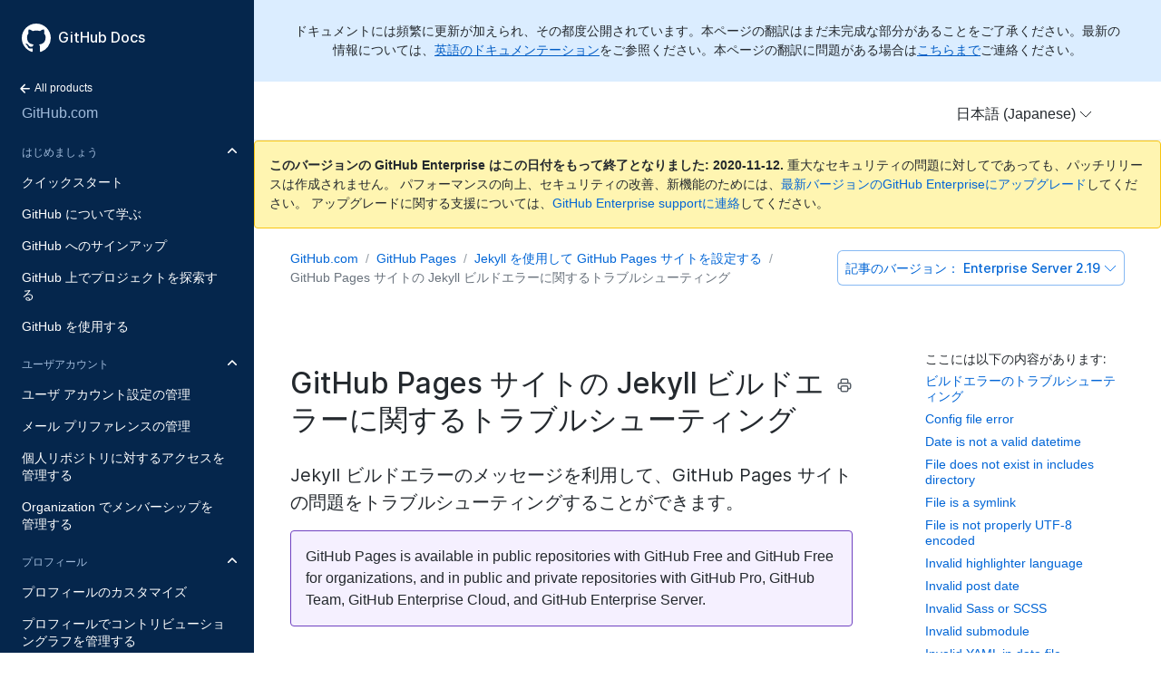

--- FILE ---
content_type: text/html; charset=utf-8
request_url: https://docs.github.com/ja/enterprise-server@2.19/github/working-with-github-pages/troubleshooting-jekyll-build-errors-for-github-pages-sites
body_size: 25743
content:
<!doctype html>
<html lang="ja">
  <head>
  <meta charset="utf-8">
  <title>GitHub Pages サイトの Jekyll ビルドエラーに関するトラブルシューティング - GitHub Docs</title>
  <meta name="viewport" content="width=device-width, initial-scale=1">
  <meta name="google-site-verification" content="OgdQc0GZfjDI52wDv1bkMT-SLpBUo_h5nn9mI9L22xQ">
  <meta name="google-site-verification" content="c1kuD-K2HIVF635lypcsWPoD4kilo5-jA_wBFyT4uMY">

  <!-- localized data needed by client-side JS  -->
  <meta name="site.data.ui.search.placeholder" content="トピックや製品などの検索">
  <!-- end localized data -->

  
    <meta name="description" content="Jekyll ビルドエラーのメッセージを利用して、GitHub Pages サイトの問題をトラブルシューティングすることができます。">
  

  <!-- hreflangs -->
  
    <link rel="alternate" hreflang="en" href="https://docs.github.com/en/enterprise-server@2.19/github/working-with-github-pages/troubleshooting-jekyll-build-errors-for-github-pages-sites">
  
    <link rel="alternate" hreflang="zh-Hans" href="https://docs.github.com/cn/enterprise-server@2.19/github/working-with-github-pages/troubleshooting-jekyll-build-errors-for-github-pages-sites">
  
    <link rel="alternate" hreflang="ja" href="https://docs.github.com/ja/enterprise-server@2.19/github/working-with-github-pages/troubleshooting-jekyll-build-errors-for-github-pages-sites">
  
    <link rel="alternate" hreflang="es" href="https://docs.github.com/es/enterprise-server@2.19/github/working-with-github-pages/troubleshooting-jekyll-build-errors-for-github-pages-sites">
  
    <link rel="alternate" hreflang="pt" href="https://docs.github.com/pt/enterprise-server@2.19/github/working-with-github-pages/troubleshooting-jekyll-build-errors-for-github-pages-sites">
  
    <link rel="alternate" hreflang="de" href="https://docs.github.com/de/enterprise-server@2.19/github/working-with-github-pages/troubleshooting-jekyll-build-errors-for-github-pages-sites">
  

  <link rel="stylesheet" href="/enterprise/2.19/dist/index.css">
  <link rel="alternate icon" type="image/png" href="/enterprise/2.19/assets/images/site/favicon.png">
  <link rel="icon" type="image/svg+xml" href="/enterprise/2.19/assets/images/site/favicon.svg">
</head>


  <body class="d-lg-flex">
    <!-- product > category > maptopic > article -->
<div class="sidebar d-none d-lg-block">

  <div class="d-flex flex-items-center p-4 position-sticky top-0 sidebar-background-color" style="z-index: 3;" id="github-logo">
    <a href="/ja" class="text-white" aria-hidden="true">
      <svg version="1.1" width="32" height="32" viewBox="0 0 16 16" class="octicon octicon-mark-github" aria-hidden="true"><path fill-rule="evenodd" d="M8 0C3.58 0 0 3.58 0 8c0 3.54 2.29 6.53 5.47 7.59.4.07.55-.17.55-.38 0-.19-.01-.82-.01-1.49-2.01.37-2.53-.49-2.69-.94-.09-.23-.48-.94-.82-1.13-.28-.15-.68-.52-.01-.53.63-.01 1.08.58 1.23.82.72 1.21 1.87.87 2.33.66.07-.52.28-.87.51-1.07-1.78-.2-3.64-.89-3.64-3.95 0-.87.31-1.59.82-2.15-.08-.2-.36-1.02.08-2.12 0 0 .67-.21 2.2.82.64-.18 1.32-.27 2-.27.68 0 1.36.09 2 .27 1.53-1.04 2.2-.82 2.2-.82.44 1.1.16 1.92.08 2.12.51.56.82 1.27.82 2.15 0 3.07-1.87 3.75-3.65 3.95.29.25.54.73.54 1.48 0 1.07-.01 1.93-.01 2.2 0 .21.15.46.55.38A8.013 8.013 0 0016 8c0-4.42-3.58-8-8-8z"/></svg>
    </a>
    <a href="/ja" class="h4-mktg text-white no-underline no-wrap pl-2 flex-auto">GitHub Docs</a>
  </div>

    
    <ul class="sidebar-products">
      <!--
  Styling note:

  Categories, Maptopics, and Articles list items get a class of `active` when they correspond to content
  hierarchy of the current page. If an item's URL is also the same as the current URL, the item
  also gets an `is-current-page` class.
 -->



<li title="Home">
  <a href="/ja" class="f6 pl-4 pr-5 ml-n1 pb-1">
    <svg xmlns="http://www.w3.org/2000/svg" class="octicon" viewBox="0 0 16 16" width="16" height="16">  <path fill-rule="evenodd" clip-rule="evenodd" d="M7.78033 12.5303C7.48744 12.8232 7.01256 12.8232 6.71967 12.5303L2.46967 8.28033C2.17678 7.98744 2.17678 7.51256 2.46967 7.21967L6.71967 2.96967C7.01256 2.67678 7.48744 2.67678 7.78033 2.96967C8.07322 3.26256 8.07322 3.73744 7.78033 4.03033L4.81066 7L12.25 7C12.6642 7 13 7.33579 13 7.75C13 8.16421 12.6642 8.5 12.25 8.5L4.81066 8.5L7.78033 11.4697C8.07322 11.7626 8.07322 12.2374 7.78033 12.5303Z"/></svg>
    All products
  </a>
</li>


<li title="GitHub.com" class="sidebar-product mb-2">
  <a href="/ja/free-pro-team@latest/github" class="pl-4 pr-5 pb-1 f4">GitHub.com</a>
</li>
<ul class="sidebar-categories list-style-none">
  
  

  <li class="sidebar-category py-1 ">
    
    <details class="dropdown-withArrow details details-reset" open>
      <summary>
        <div class="d-flex flex-justify-between">
          <a href="/ja/enterprise-server@2.19/github/getting-started-with-github" class="pl-4 pr-2 py-2 f6 text-uppercase d-block flex-auto mr-3">はじめましょう</a>
          <svg xmlns="http://www.w3.org/2000/svg" class="octicon flex-shrink-0 arrow mr-3" style="margin-top:7px" viewBox="0 0 16 16" width="16" height="16"> <path fill-rule="evenodd" clip-rule="evenodd" d="M12.7803 6.21967C13.0732 6.51256 13.0732 6.98744 12.7803 7.28033L8.53033 11.5303C8.23744 11.8232 7.76256 11.8232 7.46967 11.5303L3.21967 7.28033C2.92678 6.98744 2.92678 6.51256 3.21967 6.21967C3.51256 5.92678 3.98744 5.92678 4.28033 6.21967L8 9.93934L11.7197 6.21967C12.0126 5.92678 12.4874 5.92678 12.7803 6.21967Z"/></svg>
        </div>
      </summary>
    
      <!-- some categories have maptopics with child articles -->
      
      <ul class="sidebar-topics list-style-none position-relative">
        
          
            

            <li class="sidebar-maptopic ">
              <a href="/ja/enterprise-server@2.19/github/getting-started-with-github/quickstart" class="pl-4 pr-5 py-2">クイックスタート</a>
              <ul class="sidebar-articles my-2">
                
                

                <li class="sidebar-article ">
                  <a href="/ja/enterprise-server@2.19/github/getting-started-with-github/set-up-git" class="pl-6 pr-5 py-1">Git のセットアップ</a>
                </li>
                
                

                <li class="sidebar-article ">
                  <a href="/ja/enterprise-server@2.19/github/getting-started-with-github/create-a-repo" class="pl-6 pr-5 py-1">リポジトリを作成する</a>
                </li>
                
                

                <li class="sidebar-article ">
                  <a href="/ja/enterprise-server@2.19/github/getting-started-with-github/fork-a-repo" class="pl-6 pr-5 py-1">リポジトリをフォークする</a>
                </li>
                
                

                <li class="sidebar-article ">
                  <a href="/ja/enterprise-server@2.19/github/getting-started-with-github/be-social" class="pl-6 pr-5 py-1 pb-2">ソーシャル機能</a>
                </li>
                
              </ul>
            </li>
          
        
          
            

            <li class="sidebar-maptopic ">
              <a href="/ja/enterprise-server@2.19/github/getting-started-with-github/learning-about-github" class="pl-4 pr-5 py-2">GitHub について学ぶ</a>
              <ul class="sidebar-articles my-2">
                
                

                <li class="sidebar-article ">
                  <a href="/ja/enterprise-server@2.19/github/getting-started-with-github/githubs-products" class="pl-6 pr-5 py-1">GitHub の製品</a>
                </li>
                
                

                <li class="sidebar-article ">
                  <a href="/ja/enterprise-server@2.19/github/getting-started-with-github/types-of-github-accounts" class="pl-6 pr-5 py-1">GitHub アカウントの種類</a>
                </li>
                
                

                <li class="sidebar-article ">
                  <a href="/ja/enterprise-server@2.19/github/getting-started-with-github/github-desktop" class="pl-6 pr-5 py-1">GitHub Desktop</a>
                </li>
                
                

                <li class="sidebar-article ">
                  <a href="/ja/enterprise-server@2.19/github/getting-started-with-github/access-permissions-on-github" class="pl-6 pr-5 py-1">GitHub 上のアクセス権限</a>
                </li>
                
                

                <li class="sidebar-article ">
                  <a href="/ja/enterprise-server@2.19/github/getting-started-with-github/github-glossary" class="pl-6 pr-5 py-1">GitHub 用語集</a>
                </li>
                
                

                <li class="sidebar-article ">
                  <a href="/ja/enterprise-server@2.19/github/getting-started-with-github/git-cheatsheet" class="pl-6 pr-5 py-1">Git チートシート</a>
                </li>
                
                

                <li class="sidebar-article ">
                  <a href="/ja/enterprise-server@2.19/github/getting-started-with-github/git-and-github-learning-resources" class="pl-6 pr-5 py-1 pb-2">Git と GitHub の学習リソース</a>
                </li>
                
              </ul>
            </li>
          
        
          
            

            <li class="sidebar-maptopic ">
              <a href="/ja/enterprise-server@2.19/github/getting-started-with-github/signing-up-for-github" class="pl-4 pr-5 py-2">GitHub へのサインアップ</a>
              <ul class="sidebar-articles my-2">
                
                

                <li class="sidebar-article ">
                  <a href="/ja/enterprise-server@2.19/github/getting-started-with-github/setting-up-a-trial-of-github-enterprise-cloud" class="pl-6 pr-5 py-1">GitHub Enterprise Cloud のトライアルを設定する</a>
                </li>
                
                

                <li class="sidebar-article ">
                  <a href="/ja/enterprise-server@2.19/github/getting-started-with-github/setting-up-a-trial-of-github-enterprise-server" class="pl-6 pr-5 py-1 pb-2">GitHub Enterprise Server のトライアルを設定する</a>
                </li>
                
              </ul>
            </li>
          
        
          
            

            <li class="sidebar-maptopic ">
              <a href="/ja/enterprise-server@2.19/github/getting-started-with-github/exploring-projects-on-github" class="pl-4 pr-5 py-2">GitHub 上でプロジェクトを探索する</a>
              <ul class="sidebar-articles my-2">
                
                

                <li class="sidebar-article ">
                  <a href="/ja/enterprise-server@2.19/github/getting-started-with-github/saving-repositories-with-stars" class="pl-6 pr-5 py-1">Star を付けてリポジトリを保存する</a>
                </li>
                
                

                <li class="sidebar-article ">
                  <a href="/ja/enterprise-server@2.19/github/getting-started-with-github/following-people" class="pl-6 pr-5 py-1 pb-2">人をフォローする</a>
                </li>
                
              </ul>
            </li>
          
        
          
            

            <li class="sidebar-maptopic ">
              <a href="/ja/enterprise-server@2.19/github/getting-started-with-github/using-github" class="pl-4 pr-5 py-2">GitHub を使用する</a>
              <ul class="sidebar-articles my-2">
                
                

                <li class="sidebar-article ">
                  <a href="/ja/enterprise-server@2.19/github/getting-started-with-github/supported-browsers" class="pl-6 pr-5 py-1">サポートされているブラウザ</a>
                </li>
                
                

                <li class="sidebar-article ">
                  <a href="/ja/enterprise-server@2.19/github/getting-started-with-github/keyboard-shortcuts" class="pl-6 pr-5 py-1 pb-2">キーボードショートカット</a>
                </li>
                
              </ul>
            </li>
          
        
      </ul>
      <!-- some categories have no maptopics, only articles -->
      
    </details>
  </li>
  
  

  <li class="sidebar-category py-1 ">
    
    <details class="dropdown-withArrow details details-reset" open>
      <summary>
        <div class="d-flex flex-justify-between">
          <a href="/ja/enterprise-server@2.19/github/setting-up-and-managing-your-github-user-account" class="pl-4 pr-2 py-2 f6 text-uppercase d-block flex-auto mr-3">ユーザアカウント</a>
          <svg xmlns="http://www.w3.org/2000/svg" class="octicon flex-shrink-0 arrow mr-3" style="margin-top:7px" viewBox="0 0 16 16" width="16" height="16"> <path fill-rule="evenodd" clip-rule="evenodd" d="M12.7803 6.21967C13.0732 6.51256 13.0732 6.98744 12.7803 7.28033L8.53033 11.5303C8.23744 11.8232 7.76256 11.8232 7.46967 11.5303L3.21967 7.28033C2.92678 6.98744 2.92678 6.51256 3.21967 6.21967C3.51256 5.92678 3.98744 5.92678 4.28033 6.21967L8 9.93934L11.7197 6.21967C12.0126 5.92678 12.4874 5.92678 12.7803 6.21967Z"/></svg>
        </div>
      </summary>
    
      <!-- some categories have maptopics with child articles -->
      
      <ul class="sidebar-topics list-style-none position-relative">
        
          
            

            <li class="sidebar-maptopic ">
              <a href="/ja/enterprise-server@2.19/github/setting-up-and-managing-your-github-user-account/managing-user-account-settings" class="pl-4 pr-5 py-2">ユーザ アカウント設定の管理</a>
              <ul class="sidebar-articles my-2">
                
                

                <li class="sidebar-article ">
                  <a href="/ja/enterprise-server@2.19/github/setting-up-and-managing-your-github-user-account/about-your-personal-dashboard" class="pl-6 pr-5 py-1">パーソナルダッシュボードについて</a>
                </li>
                
                

                <li class="sidebar-article ">
                  <a href="/ja/enterprise-server@2.19/github/setting-up-and-managing-your-github-user-account/changing-your-github-username" class="pl-6 pr-5 py-1">GitHub ユーザ名の変更</a>
                </li>
                
                

                <li class="sidebar-article ">
                  <a href="/ja/enterprise-server@2.19/github/setting-up-and-managing-your-github-user-account/converting-a-user-into-an-organization" class="pl-6 pr-5 py-1">ユーザを Organization に変換する</a>
                </li>
                
                

                <li class="sidebar-article ">
                  <a href="/ja/enterprise-server@2.19/github/setting-up-and-managing-your-github-user-account/deleting-your-user-account" class="pl-6 pr-5 py-1">自分のユーザアカウントの削除</a>
                </li>
                
                

                <li class="sidebar-article ">
                  <a href="/ja/enterprise-server@2.19/github/setting-up-and-managing-your-github-user-account/permission-levels-for-a-user-account-repository" class="pl-6 pr-5 py-1">ユーザーアカウントのリポジトリ権限レベル</a>
                </li>
                
                

                <li class="sidebar-article ">
                  <a href="/ja/enterprise-server@2.19/github/setting-up-and-managing-your-github-user-account/permission-levels-for-user-owned-project-boards" class="pl-6 pr-5 py-1">ユーザー所有のプロジェクトボードの権限レベル</a>
                </li>
                
                

                <li class="sidebar-article ">
                  <a href="/ja/enterprise-server@2.19/github/setting-up-and-managing-your-github-user-account/managing-access-to-your-user-accounts-project-boards" class="pl-6 pr-5 py-1">ユーザ アカウントのプロジェクトボードに対するアクセスを管理する</a>
                </li>
                
                

                <li class="sidebar-article ">
                  <a href="/ja/enterprise-server@2.19/github/setting-up-and-managing-your-github-user-account/integrating-jira-with-your-personal-projects" class="pl-6 pr-5 py-1 pb-2">JIRA を個人プロジェクトに統合する</a>
                </li>
                
              </ul>
            </li>
          
        
          
            

            <li class="sidebar-maptopic ">
              <a href="/ja/enterprise-server@2.19/github/setting-up-and-managing-your-github-user-account/managing-email-preferences" class="pl-4 pr-5 py-2">メール プリファレンスの管理</a>
              <ul class="sidebar-articles my-2">
                
                

                <li class="sidebar-article ">
                  <a href="/ja/enterprise-server@2.19/github/setting-up-and-managing-your-github-user-account/adding-an-email-address-to-your-github-account" class="pl-6 pr-5 py-1">GitHub アカウントへのメールアドレスの追加</a>
                </li>
                
                

                <li class="sidebar-article ">
                  <a href="/ja/enterprise-server@2.19/github/setting-up-and-managing-your-github-user-account/changing-your-primary-email-address" class="pl-6 pr-5 py-1">プライマリメールアドレスの変更</a>
                </li>
                
                

                <li class="sidebar-article ">
                  <a href="/ja/enterprise-server@2.19/github/setting-up-and-managing-your-github-user-account/setting-a-backup-email-address" class="pl-6 pr-5 py-1">バックアップメールアドレスを設定する</a>
                </li>
                
                

                <li class="sidebar-article ">
                  <a href="/ja/enterprise-server@2.19/github/setting-up-and-managing-your-github-user-account/setting-your-commit-email-address" class="pl-6 pr-5 py-1">コミットメールアドレスを設定する</a>
                </li>
                
                

                <li class="sidebar-article ">
                  <a href="/ja/enterprise-server@2.19/github/setting-up-and-managing-your-github-user-account/remembering-your-github-username-or-email" class="pl-6 pr-5 py-1 pb-2">自分の GitHub ユーザ名またはメールアドレスを忘れた場合は</a>
                </li>
                
              </ul>
            </li>
          
        
          
            

            <li class="sidebar-maptopic ">
              <a href="/ja/enterprise-server@2.19/github/setting-up-and-managing-your-github-user-account/managing-access-to-your-personal-repositories" class="pl-4 pr-5 py-2">個人リポジトリに対するアクセスを管理する</a>
              <ul class="sidebar-articles my-2">
                
                

                <li class="sidebar-article ">
                  <a href="/ja/enterprise-server@2.19/github/setting-up-and-managing-your-github-user-account/inviting-collaborators-to-a-personal-repository" class="pl-6 pr-5 py-1">コラボレーターを個人リポジトリに招待する</a>
                </li>
                
                

                <li class="sidebar-article ">
                  <a href="/ja/enterprise-server@2.19/github/setting-up-and-managing-your-github-user-account/removing-a-collaborator-from-a-personal-repository" class="pl-6 pr-5 py-1">個人リポジトリからコラボレーターを削除する</a>
                </li>
                
                

                <li class="sidebar-article ">
                  <a href="/ja/enterprise-server@2.19/github/setting-up-and-managing-your-github-user-account/removing-yourself-from-a-collaborators-repository" class="pl-6 pr-5 py-1 pb-2">コラボレーターのリポジトリから自分を削除する</a>
                </li>
                
              </ul>
            </li>
          
        
          
            

            <li class="sidebar-maptopic ">
              <a href="/ja/enterprise-server@2.19/github/setting-up-and-managing-your-github-user-account/managing-your-membership-in-organizations" class="pl-4 pr-5 py-2">Organization でメンバーシップを管理する</a>
              <ul class="sidebar-articles my-2">
                
                

                <li class="sidebar-article ">
                  <a href="/ja/enterprise-server@2.19/github/setting-up-and-managing-your-github-user-account/about-organization-membership" class="pl-6 pr-5 py-1">Organization メンバーシップについて</a>
                </li>
                
                

                <li class="sidebar-article ">
                  <a href="/ja/enterprise-server@2.19/github/setting-up-and-managing-your-github-user-account/accessing-an-organization" class="pl-6 pr-5 py-1">Organization へのアクセス</a>
                </li>
                
                

                <li class="sidebar-article ">
                  <a href="/ja/enterprise-server@2.19/github/setting-up-and-managing-your-github-user-account/viewing-peoples-roles-in-an-organization" class="pl-6 pr-5 py-1">Organization の人のロールを表示する</a>
                </li>
                
                

                <li class="sidebar-article ">
                  <a href="/ja/enterprise-server@2.19/github/setting-up-and-managing-your-github-user-account/publicizing-or-hiding-organization-membership" class="pl-6 pr-5 py-1">Organization のメンバーシップを公開または非公開にする</a>
                </li>
                
                

                <li class="sidebar-article ">
                  <a href="/ja/enterprise-server@2.19/github/setting-up-and-managing-your-github-user-account/removing-yourself-from-an-organization" class="pl-6 pr-5 py-1 pb-2">Organization から自分を削除する</a>
                </li>
                
              </ul>
            </li>
          
        
      </ul>
      <!-- some categories have no maptopics, only articles -->
      
    </details>
  </li>
  
  

  <li class="sidebar-category py-1 ">
    
    <details class="dropdown-withArrow details details-reset" open>
      <summary>
        <div class="d-flex flex-justify-between">
          <a href="/ja/enterprise-server@2.19/github/setting-up-and-managing-your-github-profile" class="pl-4 pr-2 py-2 f6 text-uppercase d-block flex-auto mr-3">プロフィール</a>
          <svg xmlns="http://www.w3.org/2000/svg" class="octicon flex-shrink-0 arrow mr-3" style="margin-top:7px" viewBox="0 0 16 16" width="16" height="16"> <path fill-rule="evenodd" clip-rule="evenodd" d="M12.7803 6.21967C13.0732 6.51256 13.0732 6.98744 12.7803 7.28033L8.53033 11.5303C8.23744 11.8232 7.76256 11.8232 7.46967 11.5303L3.21967 7.28033C2.92678 6.98744 2.92678 6.51256 3.21967 6.21967C3.51256 5.92678 3.98744 5.92678 4.28033 6.21967L8 9.93934L11.7197 6.21967C12.0126 5.92678 12.4874 5.92678 12.7803 6.21967Z"/></svg>
        </div>
      </summary>
    
      <!-- some categories have maptopics with child articles -->
      
      <ul class="sidebar-topics list-style-none position-relative">
        
          
            

            <li class="sidebar-maptopic ">
              <a href="/ja/enterprise-server@2.19/github/setting-up-and-managing-your-github-profile/customizing-your-profile" class="pl-4 pr-5 py-2">プロフィールのカスタマイズ</a>
              <ul class="sidebar-articles my-2">
                
                

                <li class="sidebar-article ">
                  <a href="/ja/enterprise-server@2.19/github/setting-up-and-managing-your-github-profile/about-your-profile" class="pl-6 pr-5 py-1">プロフィールについて</a>
                </li>
                
                

                <li class="sidebar-article ">
                  <a href="/ja/enterprise-server@2.19/github/setting-up-and-managing-your-github-profile/about-your-organizations-profile" class="pl-6 pr-5 py-1">Organization のプロフィールについて</a>
                </li>
                
                

                <li class="sidebar-article ">
                  <a href="/ja/enterprise-server@2.19/github/setting-up-and-managing-your-github-profile/personalizing-your-profile" class="pl-6 pr-5 py-1">プロフィールをパーソナライズする</a>
                </li>
                
                

                <li class="sidebar-article ">
                  <a href="/ja/enterprise-server@2.19/github/setting-up-and-managing-your-github-profile/pinning-items-to-your-profile" class="pl-6 pr-5 py-1 pb-2">プロフィールにアイテムをピン止めする</a>
                </li>
                
              </ul>
            </li>
          
        
          
            

            <li class="sidebar-maptopic ">
              <a href="/ja/enterprise-server@2.19/github/setting-up-and-managing-your-github-profile/managing-contribution-graphs-on-your-profile" class="pl-4 pr-5 py-2">プロフィールでコントリビューショングラフを管理する</a>
              <ul class="sidebar-articles my-2">
                
                

                <li class="sidebar-article ">
                  <a href="/ja/enterprise-server@2.19/github/setting-up-and-managing-your-github-profile/viewing-contributions-on-your-profile" class="pl-6 pr-5 py-1">プロフィールでコントリビューションを表示する</a>
                </li>
                
                

                <li class="sidebar-article ">
                  <a href="/ja/enterprise-server@2.19/github/setting-up-and-managing-your-github-profile/showing-an-overview-of-your-activity-on-your-profile" class="pl-6 pr-5 py-1">プロフィールでのアクティビティのオーバービューを表示する</a>
                </li>
                
                

                <li class="sidebar-article ">
                  <a href="/ja/enterprise-server@2.19/github/setting-up-and-managing-your-github-profile/publicizing-or-hiding-your-private-contributions-on-your-profile" class="pl-6 pr-5 py-1">プライベートコントリビューションをプロフィールで公開または非公開にする</a>
                </li>
                
                

                <li class="sidebar-article ">
                  <a href="/ja/enterprise-server@2.19/github/setting-up-and-managing-your-github-profile/sending-your-github-enterprise-server-contributions-to-your-githubcom-profile" class="pl-6 pr-5 py-1">GitHub.com プロフィールにGitHub Enterprise Server コントリビューションを伝達する</a>
                </li>
                
                

                <li class="sidebar-article ">
                  <a href="/ja/enterprise-server@2.19/github/setting-up-and-managing-your-github-profile/why-are-my-contributions-not-showing-up-on-my-profile" class="pl-6 pr-5 py-1">コントリビューションがプロフィールに表示されないのはなぜですか？</a>
                </li>
                
                

                <li class="sidebar-article ">
                  <a href="/ja/enterprise-server@2.19/github/setting-up-and-managing-your-github-profile/troubleshooting-commits-on-your-timeline" class="pl-6 pr-5 py-1 pb-2">タイムライン上のコミットのトラブルシューティング</a>
                </li>
                
              </ul>
            </li>
          
        
      </ul>
      <!-- some categories have no maptopics, only articles -->
      
    </details>
  </li>
  
  

  <li class="sidebar-category py-1 ">
    
    <details class="dropdown-withArrow details details-reset">
      <summary>
        <div class="d-flex flex-justify-between">
          <a href="/ja/enterprise-server@2.19/github/authenticating-to-github" class="pl-4 pr-2 py-2 f6 text-uppercase d-block flex-auto mr-3">認証</a>
          <svg xmlns="http://www.w3.org/2000/svg" class="octicon flex-shrink-0 arrow mr-3" style="margin-top:7px" viewBox="0 0 16 16" width="16" height="16"> <path fill-rule="evenodd" clip-rule="evenodd" d="M12.7803 6.21967C13.0732 6.51256 13.0732 6.98744 12.7803 7.28033L8.53033 11.5303C8.23744 11.8232 7.76256 11.8232 7.46967 11.5303L3.21967 7.28033C2.92678 6.98744 2.92678 6.51256 3.21967 6.21967C3.51256 5.92678 3.98744 5.92678 4.28033 6.21967L8 9.93934L11.7197 6.21967C12.0126 5.92678 12.4874 5.92678 12.7803 6.21967Z"/></svg>
        </div>
      </summary>
    
      <!-- some categories have maptopics with child articles -->
      
      <ul class="sidebar-topics list-style-none position-relative">
        
          
            

            <li class="sidebar-maptopic ">
              <a href="/ja/enterprise-server@2.19/github/authenticating-to-github/keeping-your-account-and-data-secure" class="pl-4 pr-5 py-2">アカウントとデータを安全に保つ</a>
              <ul class="sidebar-articles my-2">
                
                

                <li class="sidebar-article ">
                  <a href="/ja/enterprise-server@2.19/github/authenticating-to-github/about-authentication-to-github" class="pl-6 pr-5 py-1">GitHub への認証方法について</a>
                </li>
                
                

                <li class="sidebar-article ">
                  <a href="/ja/enterprise-server@2.19/github/authenticating-to-github/creating-a-strong-password" class="pl-6 pr-5 py-1">強力なパスワードの作成</a>
                </li>
                
                

                <li class="sidebar-article ">
                  <a href="/ja/enterprise-server@2.19/github/authenticating-to-github/updating-your-github-access-credentials" class="pl-6 pr-5 py-1">GitHub アクセス認証情報を更新する</a>
                </li>
                
                

                <li class="sidebar-article ">
                  <a href="/ja/enterprise-server@2.19/github/authenticating-to-github/creating-a-personal-access-token" class="pl-6 pr-5 py-1">個人アクセストークンを使用する</a>
                </li>
                
                

                <li class="sidebar-article ">
                  <a href="/ja/enterprise-server@2.19/github/authenticating-to-github/reviewing-your-ssh-keys" class="pl-6 pr-5 py-1">Reviewing your SSH keys</a>
                </li>
                
                

                <li class="sidebar-article ">
                  <a href="/ja/enterprise-server@2.19/github/authenticating-to-github/reviewing-your-deploy-keys" class="pl-6 pr-5 py-1">デプロイ キーをレビューする</a>
                </li>
                
                

                <li class="sidebar-article ">
                  <a href="/ja/enterprise-server@2.19/github/authenticating-to-github/authorizing-oauth-apps" class="pl-6 pr-5 py-1">OAuth アプリケーションの認可</a>
                </li>
                
                

                <li class="sidebar-article ">
                  <a href="/ja/enterprise-server@2.19/github/authenticating-to-github/reviewing-your-authorized-integrations" class="pl-6 pr-5 py-1">許可されたインテグレーションをレビューする</a>
                </li>
                
                

                <li class="sidebar-article ">
                  <a href="/ja/enterprise-server@2.19/github/authenticating-to-github/connecting-with-third-party-applications" class="pl-6 pr-5 py-1">サードパーティアプリケーションと接続する</a>
                </li>
                
                

                <li class="sidebar-article ">
                  <a href="/ja/enterprise-server@2.19/github/authenticating-to-github/reviewing-your-authorized-applications-oauth" class="pl-6 pr-5 py-1">許可されたアプリケーション (OAuth) をレビューする</a>
                </li>
                
                

                <li class="sidebar-article ">
                  <a href="/ja/enterprise-server@2.19/github/authenticating-to-github/reviewing-your-security-log" class="pl-6 pr-5 py-1">セキュリティログをレビューする</a>
                </li>
                
                

                <li class="sidebar-article ">
                  <a href="/ja/enterprise-server@2.19/github/authenticating-to-github/removing-sensitive-data-from-a-repository" class="pl-6 pr-5 py-1">機密データをリポジトリから削除する</a>
                </li>
                
                

                <li class="sidebar-article ">
                  <a href="/ja/enterprise-server@2.19/github/authenticating-to-github/sudo-mode" class="pl-6 pr-5 py-1">Sudo モード</a>
                </li>
                
                

                <li class="sidebar-article ">
                  <a href="/ja/enterprise-server@2.19/github/authenticating-to-github/preventing-unauthorized-access" class="pl-6 pr-5 py-1 pb-2">許可されていないアクセスを防止する</a>
                </li>
                
              </ul>
            </li>
          
        
          
            

            <li class="sidebar-maptopic ">
              <a href="/ja/enterprise-server@2.19/github/authenticating-to-github/securing-your-account-with-two-factor-authentication-2fa" class="pl-4 pr-5 py-2">2 要素認証でアカウントを保護する</a>
              <ul class="sidebar-articles my-2">
                
                

                <li class="sidebar-article ">
                  <a href="/ja/enterprise-server@2.19/github/authenticating-to-github/about-two-factor-authentication" class="pl-6 pr-5 py-1">2 要素認証について</a>
                </li>
                
                

                <li class="sidebar-article ">
                  <a href="/ja/enterprise-server@2.19/github/authenticating-to-github/configuring-two-factor-authentication" class="pl-6 pr-5 py-1">2 要素認証を設定する</a>
                </li>
                
                

                <li class="sidebar-article ">
                  <a href="/ja/enterprise-server@2.19/github/authenticating-to-github/configuring-two-factor-authentication-recovery-methods" class="pl-6 pr-5 py-1">2 要素認証リカバリ方法を設定する</a>
                </li>
                
                

                <li class="sidebar-article ">
                  <a href="/ja/enterprise-server@2.19/github/authenticating-to-github/accessing-github-using-two-factor-authentication" class="pl-6 pr-5 py-1">2 要素認証を利用した GitHub へのアクセス</a>
                </li>
                
                

                <li class="sidebar-article ">
                  <a href="/ja/enterprise-server@2.19/github/authenticating-to-github/recovering-your-account-if-you-lose-your-2fa-credentials" class="pl-6 pr-5 py-1">2 要素認証クレデンシャルをなくした際のアカウントの回復</a>
                </li>
                
                

                <li class="sidebar-article ">
                  <a href="/ja/enterprise-server@2.19/github/authenticating-to-github/disabling-two-factor-authentication-for-your-personal-account" class="pl-6 pr-5 py-1 pb-2">個人アカウントの 2 要素認証を無効化する</a>
                </li>
                
              </ul>
            </li>
          
        
          
            

            <li class="sidebar-maptopic ">
              <a href="/ja/enterprise-server@2.19/github/authenticating-to-github/connecting-to-github-with-ssh" class="pl-4 pr-5 py-2">GitHub に SSH で接続する</a>
              <ul class="sidebar-articles my-2">
                
                

                <li class="sidebar-article ">
                  <a href="/ja/enterprise-server@2.19/github/authenticating-to-github/about-ssh" class="pl-6 pr-5 py-1">SSH について</a>
                </li>
                
                

                <li class="sidebar-article ">
                  <a href="/ja/enterprise-server@2.19/github/authenticating-to-github/checking-for-existing-ssh-keys" class="pl-6 pr-5 py-1">既存の SSH キーの確認</a>
                </li>
                
                

                <li class="sidebar-article ">
                  <a href="/ja/enterprise-server@2.19/github/authenticating-to-github/generating-a-new-ssh-key-and-adding-it-to-the-ssh-agent" class="pl-6 pr-5 py-1">新しい SSH キーを生成して ssh-agent に追加する</a>
                </li>
                
                

                <li class="sidebar-article ">
                  <a href="/ja/enterprise-server@2.19/github/authenticating-to-github/adding-a-new-ssh-key-to-your-github-account" class="pl-6 pr-5 py-1">GitHub アカウントへの新しい SSH キーの追加</a>
                </li>
                
                

                <li class="sidebar-article ">
                  <a href="/ja/enterprise-server@2.19/github/authenticating-to-github/testing-your-ssh-connection" class="pl-6 pr-5 py-1">SSH 接続をテストする</a>
                </li>
                
                

                <li class="sidebar-article ">
                  <a href="/ja/enterprise-server@2.19/github/authenticating-to-github/working-with-ssh-key-passphrases" class="pl-6 pr-5 py-1 pb-2">SSH キーのパスフレーズを使う</a>
                </li>
                
              </ul>
            </li>
          
        
          
            

            <li class="sidebar-maptopic ">
              <a href="/ja/enterprise-server@2.19/github/authenticating-to-github/troubleshooting-ssh" class="pl-4 pr-5 py-2">SSH のトラブルシューティング</a>
              <ul class="sidebar-articles my-2">
                
                

                <li class="sidebar-article ">
                  <a href="/ja/enterprise-server@2.19/github/authenticating-to-github/recovering-your-ssh-key-passphrase" class="pl-6 pr-5 py-1">SSH キーのパスフレーズのリカバリ</a>
                </li>
                
                

                <li class="sidebar-article ">
                  <a href="/ja/enterprise-server@2.19/github/authenticating-to-github/error-permission-denied-publickey" class="pl-6 pr-5 py-1">Error: Permission denied (publickey)</a>
                </li>
                
                

                <li class="sidebar-article ">
                  <a href="/ja/enterprise-server@2.19/github/authenticating-to-github/error-bad-file-number" class="pl-6 pr-5 py-1">エラー: Bad file number</a>
                </li>
                
                

                <li class="sidebar-article ">
                  <a href="/ja/enterprise-server@2.19/github/authenticating-to-github/error-key-already-in-use" class="pl-6 pr-5 py-1">Error: Key already in use</a>
                </li>
                
                

                <li class="sidebar-article ">
                  <a href="/ja/enterprise-server@2.19/github/authenticating-to-github/error-permission-to-userrepo-denied-to-other-user" class="pl-6 pr-5 py-1">Error: Permission to user/repo denied to other-user</a>
                </li>
                
                

                <li class="sidebar-article ">
                  <a href="/ja/enterprise-server@2.19/github/authenticating-to-github/error-permission-to-userrepo-denied-to-userother-repo" class="pl-6 pr-5 py-1">Error: Permission to user/repo denied to user/other-repo</a>
                </li>
                
                

                <li class="sidebar-article ">
                  <a href="/ja/enterprise-server@2.19/github/authenticating-to-github/error-agent-admitted-failure-to-sign" class="pl-6 pr-5 py-1">Error: Agent admitted failure to sign</a>
                </li>
                
                

                <li class="sidebar-article ">
                  <a href="/ja/enterprise-server@2.19/github/authenticating-to-github/error-ssh-add-illegal-option----k" class="pl-6 pr-5 py-1">Error: ssh-add: illegal option -- K</a>
                </li>
                
                

                <li class="sidebar-article ">
                  <a href="/ja/enterprise-server@2.19/github/authenticating-to-github/error-were-doing-an-ssh-key-audit" class="pl-6 pr-5 py-1 pb-2">Error: We're doing an SSH key audit</a>
                </li>
                
              </ul>
            </li>
          
        
          
            

            <li class="sidebar-maptopic ">
              <a href="/ja/enterprise-server@2.19/github/authenticating-to-github/managing-commit-signature-verification" class="pl-4 pr-5 py-2">コミット署名の検証を管理する</a>
              <ul class="sidebar-articles my-2">
                
                

                <li class="sidebar-article ">
                  <a href="/ja/enterprise-server@2.19/github/authenticating-to-github/about-commit-signature-verification" class="pl-6 pr-5 py-1">コミット署名の検証について</a>
                </li>
                
                

                <li class="sidebar-article ">
                  <a href="/ja/enterprise-server@2.19/github/authenticating-to-github/checking-for-existing-gpg-keys" class="pl-6 pr-5 py-1">既存の GPG キーの確認</a>
                </li>
                
                

                <li class="sidebar-article ">
                  <a href="/ja/enterprise-server@2.19/github/authenticating-to-github/generating-a-new-gpg-key" class="pl-6 pr-5 py-1">新しい GPG キーを生成する</a>
                </li>
                
                

                <li class="sidebar-article ">
                  <a href="/ja/enterprise-server@2.19/github/authenticating-to-github/adding-a-new-gpg-key-to-your-github-account" class="pl-6 pr-5 py-1">GitHub アカウントへの新しい GPG キーの追加</a>
                </li>
                
                

                <li class="sidebar-article ">
                  <a href="/ja/enterprise-server@2.19/github/authenticating-to-github/telling-git-about-your-signing-key" class="pl-6 pr-5 py-1">Git へ署名キーを伝える</a>
                </li>
                
                

                <li class="sidebar-article ">
                  <a href="/ja/enterprise-server@2.19/github/authenticating-to-github/associating-an-email-with-your-gpg-key" class="pl-6 pr-5 py-1">GPG キーとメールの関連付け</a>
                </li>
                
                

                <li class="sidebar-article ">
                  <a href="/ja/enterprise-server@2.19/github/authenticating-to-github/signing-commits" class="pl-6 pr-5 py-1">コミットに署名する</a>
                </li>
                
                

                <li class="sidebar-article ">
                  <a href="/ja/enterprise-server@2.19/github/authenticating-to-github/signing-tags" class="pl-6 pr-5 py-1 pb-2">タグに署名する</a>
                </li>
                
              </ul>
            </li>
          
        
          
            

            <li class="sidebar-maptopic ">
              <a href="/ja/enterprise-server@2.19/github/authenticating-to-github/troubleshooting-commit-signature-verification" class="pl-4 pr-5 py-2">コミット署名検証のトラブルシューティング</a>
              <ul class="sidebar-articles my-2">
                
                

                <li class="sidebar-article ">
                  <a href="/ja/enterprise-server@2.19/github/authenticating-to-github/checking-your-commit-and-tag-signature-verification-status" class="pl-6 pr-5 py-1">コミットおよびタグの署名の検証ステータスを確認する</a>
                </li>
                
                

                <li class="sidebar-article ">
                  <a href="/ja/enterprise-server@2.19/github/authenticating-to-github/updating-an-expired-gpg-key" class="pl-6 pr-5 py-1">期限切れ GPG キーを更新する</a>
                </li>
                
                

                <li class="sidebar-article ">
                  <a href="/ja/enterprise-server@2.19/github/authenticating-to-github/using-a-verified-email-address-in-your-gpg-key" class="pl-6 pr-5 py-1 pb-2">GPG キーで検証済みのメールアドレスを使う</a>
                </li>
                
              </ul>
            </li>
          
        
      </ul>
      <!-- some categories have no maptopics, only articles -->
      
    </details>
  </li>
  
  

  <li class="sidebar-category py-1 ">
    
    <details class="dropdown-withArrow details details-reset">
      <summary>
        <div class="d-flex flex-justify-between">
          <a href="/ja/enterprise-server@2.19/github/receiving-notifications-about-activity-on-github" class="pl-4 pr-2 py-2 f6 text-uppercase d-block flex-auto mr-3">GitHub でのアクティビティに関する通知を受信する</a>
          <svg xmlns="http://www.w3.org/2000/svg" class="octicon flex-shrink-0 arrow mr-3" style="margin-top:7px" viewBox="0 0 16 16" width="16" height="16"> <path fill-rule="evenodd" clip-rule="evenodd" d="M12.7803 6.21967C13.0732 6.51256 13.0732 6.98744 12.7803 7.28033L8.53033 11.5303C8.23744 11.8232 7.76256 11.8232 7.46967 11.5303L3.21967 7.28033C2.92678 6.98744 2.92678 6.51256 3.21967 6.21967C3.51256 5.92678 3.98744 5.92678 4.28033 6.21967L8 9.93934L11.7197 6.21967C12.0126 5.92678 12.4874 5.92678 12.7803 6.21967Z"/></svg>
        </div>
      </summary>
    
      <!-- some categories have maptopics with child articles -->
      
      <ul class="sidebar-topics list-style-none position-relative">
        
          
            

            <li class="sidebar-maptopic ">
              <a href="/ja/enterprise-server@2.19/github/receiving-notifications-about-activity-on-github/getting-started-with-notifications" class="pl-4 pr-5 py-2">通知を使ってみる</a>
              <ul class="sidebar-articles my-2">
                
                

                <li class="sidebar-article ">
                  <a href="/ja/enterprise-server@2.19/github/receiving-notifications-about-activity-on-github/about-notifications" class="pl-6 pr-5 py-1">通知について</a>
                </li>
                
                

                <li class="sidebar-article ">
                  <a href="/ja/enterprise-server@2.19/github/receiving-notifications-about-activity-on-github/about-web-notifications" class="pl-6 pr-5 py-1">Web 通知について</a>
                </li>
                
                

                <li class="sidebar-article ">
                  <a href="/ja/enterprise-server@2.19/github/receiving-notifications-about-activity-on-github/about-email-notifications" class="pl-6 pr-5 py-1">メール通知について</a>
                </li>
                
                

                <li class="sidebar-article ">
                  <a href="/ja/enterprise-server@2.19/github/receiving-notifications-about-activity-on-github/accessing-your-notifications" class="pl-6 pr-5 py-1">通知へのアクセス</a>
                </li>
                
                

                <li class="sidebar-article ">
                  <a href="/ja/enterprise-server@2.19/github/receiving-notifications-about-activity-on-github/choosing-the-delivery-method-for-your-notifications" class="pl-6 pr-5 py-1 pb-2">通知の配信方法を選択する</a>
                </li>
                
              </ul>
            </li>
          
        
          
            

            <li class="sidebar-maptopic ">
              <a href="/ja/enterprise-server@2.19/github/receiving-notifications-about-activity-on-github/managing-your-notifications" class="pl-4 pr-5 py-2">通知を管理する</a>
              <ul class="sidebar-articles my-2">
                
                

                <li class="sidebar-article ">
                  <a href="/ja/enterprise-server@2.19/github/receiving-notifications-about-activity-on-github/marking-notifications-as-read" class="pl-6 pr-5 py-1">通知を既読としてマークする</a>
                </li>
                
                

                <li class="sidebar-article ">
                  <a href="/ja/enterprise-server@2.19/github/receiving-notifications-about-activity-on-github/saving-notifications-for-later" class="pl-6 pr-5 py-1">後で見るために通知を保存する</a>
                </li>
                
                

                <li class="sidebar-article ">
                  <a href="/ja/enterprise-server@2.19/github/receiving-notifications-about-activity-on-github/subscribing-to-and-unsubscribing-from-notifications" class="pl-6 pr-5 py-1">通知のサブスクライブとサブスクライブ解除</a>
                </li>
                
                

                <li class="sidebar-article ">
                  <a href="/ja/enterprise-server@2.19/github/receiving-notifications-about-activity-on-github/listing-the-issues-and-pull-requests-youre-subscribed-to" class="pl-6 pr-5 py-1">サブスクライブしている Issue とプルリクエストをリストする</a>
                </li>
                
                

                <li class="sidebar-article ">
                  <a href="/ja/enterprise-server@2.19/github/receiving-notifications-about-activity-on-github/watching-and-unwatching-repositories" class="pl-6 pr-5 py-1">リポジトリの Watch と Watch 解除</a>
                </li>
                
                

                <li class="sidebar-article ">
                  <a href="/ja/enterprise-server@2.19/github/receiving-notifications-about-activity-on-github/watching-and-unwatching-releases-for-a-repository" class="pl-6 pr-5 py-1">リポジトリのリリースを Watch および Watch 解除する</a>
                </li>
                
                

                <li class="sidebar-article ">
                  <a href="/ja/enterprise-server@2.19/github/receiving-notifications-about-activity-on-github/watching-and-unwatching-team-discussions" class="pl-6 pr-5 py-1">Team ディスカッションの Watch と Watch 解除</a>
                </li>
                
                

                <li class="sidebar-article ">
                  <a href="/ja/enterprise-server@2.19/github/receiving-notifications-about-activity-on-github/listing-the-repositories-youre-watching" class="pl-6 pr-5 py-1 pb-2">Watch しているリポジトリのリスト</a>
                </li>
                
              </ul>
            </li>
          
        
      </ul>
      <!-- some categories have no maptopics, only articles -->
      
    </details>
  </li>
  
  

  <li class="sidebar-category py-1 ">
    
    <details class="dropdown-withArrow details details-reset">
      <summary>
        <div class="d-flex flex-justify-between">
          <a href="/ja/enterprise-server@2.19/github/setting-up-and-managing-organizations-and-teams" class="pl-4 pr-2 py-2 f6 text-uppercase d-block flex-auto mr-3">Organization および Team</a>
          <svg xmlns="http://www.w3.org/2000/svg" class="octicon flex-shrink-0 arrow mr-3" style="margin-top:7px" viewBox="0 0 16 16" width="16" height="16"> <path fill-rule="evenodd" clip-rule="evenodd" d="M12.7803 6.21967C13.0732 6.51256 13.0732 6.98744 12.7803 7.28033L8.53033 11.5303C8.23744 11.8232 7.76256 11.8232 7.46967 11.5303L3.21967 7.28033C2.92678 6.98744 2.92678 6.51256 3.21967 6.21967C3.51256 5.92678 3.98744 5.92678 4.28033 6.21967L8 9.93934L11.7197 6.21967C12.0126 5.92678 12.4874 5.92678 12.7803 6.21967Z"/></svg>
        </div>
      </summary>
    
      <!-- some categories have maptopics with child articles -->
      
      <ul class="sidebar-topics list-style-none position-relative">
        
          
            

            <li class="sidebar-maptopic ">
              <a href="/ja/enterprise-server@2.19/github/setting-up-and-managing-organizations-and-teams/collaborating-with-groups-in-organizations" class="pl-4 pr-5 py-2">Organization のグループでコラボレーションする</a>
              <ul class="sidebar-articles my-2">
                
                

                <li class="sidebar-article ">
                  <a href="/ja/enterprise-server@2.19/github/setting-up-and-managing-organizations-and-teams/about-organizations" class="pl-6 pr-5 py-1">Organizationについて</a>
                </li>
                
                

                <li class="sidebar-article ">
                  <a href="/ja/enterprise-server@2.19/github/setting-up-and-managing-organizations-and-teams/about-your-organization-dashboard" class="pl-6 pr-5 py-1">Organization ダッシュボードについて</a>
                </li>
                
                

                <li class="sidebar-article ">
                  <a href="/ja/enterprise-server@2.19/github/setting-up-and-managing-organizations-and-teams/creating-a-new-organization-from-scratch" class="pl-6 pr-5 py-1">新しい Organization をゼロから作成</a>
                </li>
                
                

                <li class="sidebar-article ">
                  <a href="/ja/enterprise-server@2.19/github/setting-up-and-managing-organizations-and-teams/accessing-your-organizations-settings" class="pl-6 pr-5 py-1">Organization の設定へのアクセス</a>
                </li>
                
                

                <li class="sidebar-article ">
                  <a href="/ja/enterprise-server@2.19/github/setting-up-and-managing-organizations-and-teams/about-your-organizations-news-feed" class="pl-6 pr-5 py-1 pb-2">Organization のニュースフィードについて</a>
                </li>
                
              </ul>
            </li>
          
        
          
            

            <li class="sidebar-maptopic ">
              <a href="/ja/enterprise-server@2.19/github/setting-up-and-managing-organizations-and-teams/managing-membership-in-your-organization" class="pl-4 pr-5 py-2">Organization でメンバーシップを管理する</a>
              <ul class="sidebar-articles my-2">
                
                

                <li class="sidebar-article ">
                  <a href="/ja/enterprise-server@2.19/github/setting-up-and-managing-organizations-and-teams/adding-people-to-your-organization" class="pl-6 pr-5 py-1">Organization への人の追加</a>
                </li>
                
                

                <li class="sidebar-article ">
                  <a href="/ja/enterprise-server@2.19/github/setting-up-and-managing-organizations-and-teams/removing-a-member-from-your-organization" class="pl-6 pr-5 py-1">Organization からメンバーを削除する</a>
                </li>
                
                

                <li class="sidebar-article ">
                  <a href="/ja/enterprise-server@2.19/github/setting-up-and-managing-organizations-and-teams/reinstating-a-former-member-of-your-organization" class="pl-6 pr-5 py-1 pb-2">Oraganization の以前のメンバーを復帰させる</a>
                </li>
                
              </ul>
            </li>
          
        
          
            

            <li class="sidebar-maptopic ">
              <a href="/ja/enterprise-server@2.19/github/setting-up-and-managing-organizations-and-teams/managing-peoples-access-to-your-organization-with-roles" class="pl-4 pr-5 py-2">Organization へのアクセスをロールで管理する</a>
              <ul class="sidebar-articles my-2">
                
                

                <li class="sidebar-article ">
                  <a href="/ja/enterprise-server@2.19/github/setting-up-and-managing-organizations-and-teams/permission-levels-for-an-organization" class="pl-6 pr-5 py-1">Organization の権限レベル</a>
                </li>
                
                

                <li class="sidebar-article ">
                  <a href="/ja/enterprise-server@2.19/github/setting-up-and-managing-organizations-and-teams/maintaining-ownership-continuity-for-your-organization" class="pl-6 pr-5 py-1">Organization の所有権の継続性を管理する</a>
                </li>
                
                

                <li class="sidebar-article ">
                  <a href="/ja/enterprise-server@2.19/github/setting-up-and-managing-organizations-and-teams/giving-team-maintainer-permissions-to-an-organization-member" class="pl-6 pr-5 py-1 pb-2">Organization メンバーに「チームメンテナー」権限を付与する</a>
                </li>
                
              </ul>
            </li>
          
        
          
            

            <li class="sidebar-maptopic ">
              <a href="/ja/enterprise-server@2.19/github/setting-up-and-managing-organizations-and-teams/organizing-members-into-teams" class="pl-4 pr-5 py-2">メンバーを Team に編成する</a>
              <ul class="sidebar-articles my-2">
                
                

                <li class="sidebar-article ">
                  <a href="/ja/enterprise-server@2.19/github/setting-up-and-managing-organizations-and-teams/about-teams" class="pl-6 pr-5 py-1">Team について</a>
                </li>
                
                

                <li class="sidebar-article ">
                  <a href="/ja/enterprise-server@2.19/github/setting-up-and-managing-organizations-and-teams/creating-a-team" class="pl-6 pr-5 py-1">Team の作成</a>
                </li>
                
                

                <li class="sidebar-article ">
                  <a href="/ja/enterprise-server@2.19/github/setting-up-and-managing-organizations-and-teams/setting-your-teams-profile-picture" class="pl-6 pr-5 py-1">Team のプロフィール画像を設定する</a>
                </li>
                
                

                <li class="sidebar-article ">
                  <a href="/ja/enterprise-server@2.19/github/setting-up-and-managing-organizations-and-teams/adding-organization-members-to-a-team" class="pl-6 pr-5 py-1">Team への Organization メンバーの追加</a>
                </li>
                
                

                <li class="sidebar-article ">
                  <a href="/ja/enterprise-server@2.19/github/setting-up-and-managing-organizations-and-teams/renaming-a-team" class="pl-6 pr-5 py-1">Team の名前の変更</a>
                </li>
                
                

                <li class="sidebar-article ">
                  <a href="/ja/enterprise-server@2.19/github/setting-up-and-managing-organizations-and-teams/changing-team-visibility" class="pl-6 pr-5 py-1">Team の可視性の変更</a>
                </li>
                
                

                <li class="sidebar-article ">
                  <a href="/ja/enterprise-server@2.19/github/setting-up-and-managing-organizations-and-teams/moving-a-team-in-your-organizations-hierarchy" class="pl-6 pr-5 py-1">Organization 階層内で Team を移動する</a>
                </li>
                
                

                <li class="sidebar-article ">
                  <a href="/ja/enterprise-server@2.19/github/setting-up-and-managing-organizations-and-teams/requesting-to-add-a-child-team" class="pl-6 pr-5 py-1">子チームの追加をリクエストする</a>
                </li>
                
                

                <li class="sidebar-article ">
                  <a href="/ja/enterprise-server@2.19/github/setting-up-and-managing-organizations-and-teams/requesting-to-add-or-change-a-parent-team" class="pl-6 pr-5 py-1">親チームの追加または変更をリクエストする</a>
                </li>
                
                

                <li class="sidebar-article ">
                  <a href="/ja/enterprise-server@2.19/github/setting-up-and-managing-organizations-and-teams/removing-organization-members-from-a-team" class="pl-6 pr-5 py-1">Team から Organization メンバーを削除する</a>
                </li>
                
                

                <li class="sidebar-article ">
                  <a href="/ja/enterprise-server@2.19/github/setting-up-and-managing-organizations-and-teams/disabling-team-discussions-for-your-organization" class="pl-6 pr-5 py-1">Organization の Team ディスカッションを無効にする</a>
                </li>
                
                

                <li class="sidebar-article ">
                  <a href="/ja/enterprise-server@2.19/github/setting-up-and-managing-organizations-and-teams/deleting-a-team" class="pl-6 pr-5 py-1 pb-2">Team の削除</a>
                </li>
                
              </ul>
            </li>
          
        
          
            

            <li class="sidebar-maptopic ">
              <a href="/ja/enterprise-server@2.19/github/setting-up-and-managing-organizations-and-teams/managing-access-to-your-organizations-repositories" class="pl-4 pr-5 py-2">Organization のリポジトリに対するアクセスを管理する</a>
              <ul class="sidebar-articles my-2">
                
                

                <li class="sidebar-article ">
                  <a href="/ja/enterprise-server@2.19/github/setting-up-and-managing-organizations-and-teams/repository-permission-levels-for-an-organization" class="pl-6 pr-5 py-1">Organization のリポジトリ権限レベル</a>
                </li>
                
                

                <li class="sidebar-article ">
                  <a href="/ja/enterprise-server@2.19/github/setting-up-and-managing-organizations-and-teams/setting-base-permissions-for-an-organization" class="pl-6 pr-5 py-1">Organization の基本レベルの権限の設定</a>
                </li>
                
                

                <li class="sidebar-article ">
                  <a href="/ja/enterprise-server@2.19/github/setting-up-and-managing-organizations-and-teams/viewing-people-with-access-to-your-repository" class="pl-6 pr-5 py-1">自分のリポジトリにアクセスできる人を表示する</a>
                </li>
                
                

                <li class="sidebar-article ">
                  <a href="/ja/enterprise-server@2.19/github/setting-up-and-managing-organizations-and-teams/managing-an-individuals-access-to-an-organization-repository" class="pl-6 pr-5 py-1">Organization のリポジトリへの個人のアクセスを管理する</a>
                </li>
                
                

                <li class="sidebar-article ">
                  <a href="/ja/enterprise-server@2.19/github/setting-up-and-managing-organizations-and-teams/managing-team-access-to-an-organization-repository" class="pl-6 pr-5 py-1">Organization リポジトリへの Team のアクセスを管理する</a>
                </li>
                
                

                <li class="sidebar-article ">
                  <a href="/ja/enterprise-server@2.19/github/setting-up-and-managing-organizations-and-teams/adding-outside-collaborators-to-repositories-in-your-organization" class="pl-6 pr-5 py-1">外部のコラボレータを Organization のリポジトリに追加する</a>
                </li>
                
                

                <li class="sidebar-article ">
                  <a href="/ja/enterprise-server@2.19/github/setting-up-and-managing-organizations-and-teams/removing-an-outside-collaborator-from-an-organization-repository" class="pl-6 pr-5 py-1">外部コラボレーターを Organization リポジトリから削除する</a>
                </li>
                
                

                <li class="sidebar-article ">
                  <a href="/ja/enterprise-server@2.19/github/setting-up-and-managing-organizations-and-teams/converting-an-organization-member-to-an-outside-collaborator" class="pl-6 pr-5 py-1">Organization メンバーを外部コラボレーターに変換する</a>
                </li>
                
                

                <li class="sidebar-article ">
                  <a href="/ja/enterprise-server@2.19/github/setting-up-and-managing-organizations-and-teams/converting-an-outside-collaborator-to-an-organization-member" class="pl-6 pr-5 py-1">外部コラボレーターを Organization メンバーに変換する</a>
                </li>
                
                

                <li class="sidebar-article ">
                  <a href="/ja/enterprise-server@2.19/github/setting-up-and-managing-organizations-and-teams/reinstating-a-former-outside-collaborators-access-to-your-organization" class="pl-6 pr-5 py-1 pb-2">以前の外部のコラボレータの Organization へのアクセスを復帰させる</a>
                </li>
                
              </ul>
            </li>
          
        
          
            

            <li class="sidebar-maptopic ">
              <a href="/ja/enterprise-server@2.19/github/setting-up-and-managing-organizations-and-teams/managing-access-to-your-organizations-project-boards" class="pl-4 pr-5 py-2">Organization のプロジェクトボードへのアクセスを管理する</a>
              <ul class="sidebar-articles my-2">
                
                

                <li class="sidebar-article ">
                  <a href="/ja/enterprise-server@2.19/github/setting-up-and-managing-organizations-and-teams/project-board-permissions-for-an-organization" class="pl-6 pr-5 py-1">Organization のプロジェクトボード権限</a>
                </li>
                
                

                <li class="sidebar-article ">
                  <a href="/ja/enterprise-server@2.19/github/setting-up-and-managing-organizations-and-teams/managing-access-to-a-project-board-for-organization-members" class="pl-6 pr-5 py-1">Organization メンバーのプロジェクトボードへのアクセスを管理する</a>
                </li>
                
                

                <li class="sidebar-article ">
                  <a href="/ja/enterprise-server@2.19/github/setting-up-and-managing-organizations-and-teams/managing-team-access-to-an-organization-project-board" class="pl-6 pr-5 py-1">Organization のプロジェクトボードに対するチームのアクセスを管理する</a>
                </li>
                
                

                <li class="sidebar-article ">
                  <a href="/ja/enterprise-server@2.19/github/setting-up-and-managing-organizations-and-teams/managing-an-individuals-access-to-an-organization-project-board" class="pl-6 pr-5 py-1">Organization のプロジェクトボードに対する個々のアクセスを管理する</a>
                </li>
                
                

                <li class="sidebar-article ">
                  <a href="/ja/enterprise-server@2.19/github/setting-up-and-managing-organizations-and-teams/adding-an-outside-collaborator-to-a-project-board-in-your-organization" class="pl-6 pr-5 py-1">Organization のプロジェクトボードに外部のコラボレータを追加する</a>
                </li>
                
                

                <li class="sidebar-article ">
                  <a href="/ja/enterprise-server@2.19/github/setting-up-and-managing-organizations-and-teams/removing-an-outside-collaborator-from-an-organization-project-board" class="pl-6 pr-5 py-1 pb-2">外部コラボレーターを Organization プロジェクトボードから削除する</a>
                </li>
                
              </ul>
            </li>
          
        
          
            

            <li class="sidebar-maptopic ">
              <a href="/ja/enterprise-server@2.19/github/setting-up-and-managing-organizations-and-teams/managing-access-to-your-organizations-apps" class="pl-4 pr-5 py-2">Organization のアプリケーションに対するアクセスを管理する</a>
              <ul class="sidebar-articles my-2">
                
                

                <li class="sidebar-article ">
                  <a href="/ja/enterprise-server@2.19/github/setting-up-and-managing-organizations-and-teams/adding-github-app-managers-in-your-organization" class="pl-6 pr-5 py-1">GitHub App マネージャーを Organization に追加する</a>
                </li>
                
                

                <li class="sidebar-article ">
                  <a href="/ja/enterprise-server@2.19/github/setting-up-and-managing-organizations-and-teams/removing-github-app-managers-from-your-organization" class="pl-6 pr-5 py-1 pb-2">GitHub App マネージャーを Organization から削除する</a>
                </li>
                
              </ul>
            </li>
          
        
          
            

            <li class="sidebar-maptopic ">
              <a href="/ja/enterprise-server@2.19/github/setting-up-and-managing-organizations-and-teams/managing-organization-settings" class="pl-4 pr-5 py-2">Organization の設定を管理する</a>
              <ul class="sidebar-articles my-2">
                
                

                <li class="sidebar-article ">
                  <a href="/ja/enterprise-server@2.19/github/setting-up-and-managing-organizations-and-teams/renaming-an-organization" class="pl-6 pr-5 py-1">Organization の名前を変更する</a>
                </li>
                
                

                <li class="sidebar-article ">
                  <a href="/ja/enterprise-server@2.19/github/setting-up-and-managing-organizations-and-teams/transferring-organization-ownership" class="pl-6 pr-5 py-1">Organization の所有権を移譲する</a>
                </li>
                
                

                <li class="sidebar-article ">
                  <a href="/ja/enterprise-server@2.19/github/setting-up-and-managing-organizations-and-teams/restricting-repository-creation-in-your-organization" class="pl-6 pr-5 py-1">Organization 内でリポジトリの作成を制限する</a>
                </li>
                
                

                <li class="sidebar-article ">
                  <a href="/ja/enterprise-server@2.19/github/setting-up-and-managing-organizations-and-teams/setting-permissions-for-deleting-or-transferring-repositories" class="pl-6 pr-5 py-1">リポジトリを削除または移譲する権限を設定する</a>
                </li>
                
                

                <li class="sidebar-article ">
                  <a href="/ja/enterprise-server@2.19/github/setting-up-and-managing-organizations-and-teams/restricting-repository-visibility-changes-in-your-organization" class="pl-6 pr-5 py-1">Organization 内でリポジトリの可視性の変更を制限する</a>
                </li>
                
                

                <li class="sidebar-article ">
                  <a href="/ja/enterprise-server@2.19/github/setting-up-and-managing-organizations-and-teams/managing-the-forking-policy-for-your-organization" class="pl-6 pr-5 py-1">Organization のフォークポリシーを管理する</a>
                </li>
                
                

                <li class="sidebar-article ">
                  <a href="/ja/enterprise-server@2.19/github/setting-up-and-managing-organizations-and-teams/setting-permissions-for-adding-outside-collaborators" class="pl-6 pr-5 py-1">外部のコラボレーターを追加するための権限を設定する</a>
                </li>
                
                

                <li class="sidebar-article ">
                  <a href="/ja/enterprise-server@2.19/github/setting-up-and-managing-organizations-and-teams/allowing-people-to-delete-issues-in-your-organization" class="pl-6 pr-5 py-1">Organization 内の Issue の削除を許可する</a>
                </li>
                
                

                <li class="sidebar-article ">
                  <a href="/ja/enterprise-server@2.19/github/setting-up-and-managing-organizations-and-teams/setting-team-creation-permissions-in-your-organization" class="pl-6 pr-5 py-1">Organization のチーム作成権限を設定する</a>
                </li>
                
                

                <li class="sidebar-article ">
                  <a href="/ja/enterprise-server@2.19/github/setting-up-and-managing-organizations-and-teams/managing-the-display-of-member-names-in-your-organization" class="pl-6 pr-5 py-1">Organization のメンバー名表示を管理する</a>
                </li>
                
                

                <li class="sidebar-article ">
                  <a href="/ja/enterprise-server@2.19/github/setting-up-and-managing-organizations-and-teams/deleting-an-organization-account" class="pl-6 pr-5 py-1">Organization アカウントの削除</a>
                </li>
                
                

                <li class="sidebar-article ">
                  <a href="/ja/enterprise-server@2.19/github/setting-up-and-managing-organizations-and-teams/converting-an-organization-into-a-user" class="pl-6 pr-5 py-1">Organization をユーザに変換する</a>
                </li>
                
                

                <li class="sidebar-article ">
                  <a href="/ja/enterprise-server@2.19/github/setting-up-and-managing-organizations-and-teams/integrating-jira-with-your-organization-project-board" class="pl-6 pr-5 py-1 pb-2">Organization のプロジェクトボードに JIRA を統合する</a>
                </li>
                
              </ul>
            </li>
          
        
          
            

            <li class="sidebar-maptopic ">
              <a href="/ja/enterprise-server@2.19/github/setting-up-and-managing-organizations-and-teams/migrating-to-improved-organization-permissions" class="pl-4 pr-5 py-2">改善された Organization の権限に移行する</a>
              <ul class="sidebar-articles my-2">
                
                

                <li class="sidebar-article ">
                  <a href="/ja/enterprise-server@2.19/github/setting-up-and-managing-organizations-and-teams/converting-an-owners-team-to-improved-organization-permissions" class="pl-6 pr-5 py-1">オーナー Team を改善された Organization の権限に移行する</a>
                </li>
                
                

                <li class="sidebar-article ">
                  <a href="/ja/enterprise-server@2.19/github/setting-up-and-managing-organizations-and-teams/converting-an-admin-team-to-improved-organization-permissions" class="pl-6 pr-5 py-1">管理者 Team を改善された Organization の権限に移行する</a>
                </li>
                
                

                <li class="sidebar-article ">
                  <a href="/ja/enterprise-server@2.19/github/setting-up-and-managing-organizations-and-teams/migrating-admin-teams-to-improved-organization-permissions" class="pl-6 pr-5 py-1 pb-2">管理者 Team を改善された Organization の権限に移行する</a>
                </li>
                
              </ul>
            </li>
          
        
          
            

            <li class="sidebar-maptopic ">
              <a href="/ja/enterprise-server@2.19/github/setting-up-and-managing-organizations-and-teams/keeping-your-organization-secure" class="pl-4 pr-5 py-2">Organization を安全に保つ</a>
              <ul class="sidebar-articles my-2">
                
                

                <li class="sidebar-article ">
                  <a href="/ja/enterprise-server@2.19/github/setting-up-and-managing-organizations-and-teams/viewing-whether-users-in-your-organization-have-2fa-enabled" class="pl-6 pr-5 py-1">Organization 内のユーザが 2 要素認証を有効にしているかどうかを表示する</a>
                </li>
                
                

                <li class="sidebar-article ">
                  <a href="/ja/enterprise-server@2.19/github/setting-up-and-managing-organizations-and-teams/preparing-to-require-two-factor-authentication-in-your-organization" class="pl-6 pr-5 py-1">Organization で 2 要素認証の義務化を準備する</a>
                </li>
                
                

                <li class="sidebar-article ">
                  <a href="/ja/enterprise-server@2.19/github/setting-up-and-managing-organizations-and-teams/requiring-two-factor-authentication-in-your-organization" class="pl-6 pr-5 py-1">Organization で 2 要素認証を要求する</a>
                </li>
                
                

                <li class="sidebar-article ">
                  <a href="/ja/enterprise-server@2.19/github/setting-up-and-managing-organizations-and-teams/reviewing-the-audit-log-for-your-organization" class="pl-6 pr-5 py-1">Organization の Audit log をレビューする</a>
                </li>
                
                

                <li class="sidebar-article ">
                  <a href="/ja/enterprise-server@2.19/github/setting-up-and-managing-organizations-and-teams/reviewing-your-organizations-installed-integrations" class="pl-6 pr-5 py-1 pb-2">Organization のインストール済みインテグレーションをレビューする</a>
                </li>
                
              </ul>
            </li>
          
        
          
            

            <li class="sidebar-maptopic ">
              <a href="/ja/enterprise-server@2.19/github/setting-up-and-managing-organizations-and-teams/managing-git-access-to-your-organizations-repositories" class="pl-4 pr-5 py-2">Organization のリポジトリに対する Git アクセスを管理する</a>
              <ul class="sidebar-articles my-2">
                
                

                <li class="sidebar-article ">
                  <a href="/ja/enterprise-server@2.19/github/setting-up-and-managing-organizations-and-teams/about-ssh-certificate-authorities" class="pl-6 pr-5 py-1">SSH 認証局について</a>
                </li>
                
                

                <li class="sidebar-article ">
                  <a href="/ja/enterprise-server@2.19/github/setting-up-and-managing-organizations-and-teams/managing-your-organizations-ssh-certificate-authorities" class="pl-6 pr-5 py-1 pb-2">OrganizationのSSH認証局を管理する</a>
                </li>
                
              </ul>
            </li>
          
        
      </ul>
      <!-- some categories have no maptopics, only articles -->
      
    </details>
  </li>
  
  

  <li class="sidebar-category py-1 ">
    
    <details class="dropdown-withArrow details details-reset">
      <summary>
        <div class="d-flex flex-justify-between">
          <a href="/ja/enterprise-server@2.19/github/setting-up-and-managing-your-enterprise" class="pl-4 pr-2 py-2 f6 text-uppercase d-block flex-auto mr-3">Your enterprise</a>
          <svg xmlns="http://www.w3.org/2000/svg" class="octicon flex-shrink-0 arrow mr-3" style="margin-top:7px" viewBox="0 0 16 16" width="16" height="16"> <path fill-rule="evenodd" clip-rule="evenodd" d="M12.7803 6.21967C13.0732 6.51256 13.0732 6.98744 12.7803 7.28033L8.53033 11.5303C8.23744 11.8232 7.76256 11.8232 7.46967 11.5303L3.21967 7.28033C2.92678 6.98744 2.92678 6.51256 3.21967 6.21967C3.51256 5.92678 3.98744 5.92678 4.28033 6.21967L8 9.93934L11.7197 6.21967C12.0126 5.92678 12.4874 5.92678 12.7803 6.21967Z"/></svg>
        </div>
      </summary>
    
      <!-- some categories have maptopics with child articles -->
      
      <ul class="sidebar-topics list-style-none position-relative">
        
          
            

            <li class="sidebar-maptopic ">
              <a href="/ja/enterprise-server@2.19/github/setting-up-and-managing-your-enterprise/managing-your-enterprise-account" class="pl-4 pr-5 py-2">Enterprise アカウントを管理する</a>
              <ul class="sidebar-articles my-2">
                
                

                <li class="sidebar-article ">
                  <a href="/ja/enterprise-server@2.19/github/setting-up-and-managing-your-enterprise/about-enterprise-accounts" class="pl-6 pr-5 py-1">Enterprise アカウントについて</a>
                </li>
                
                

                <li class="sidebar-article ">
                  <a href="/ja/enterprise-server@2.19/github/setting-up-and-managing-your-enterprise/viewing-the-subscription-and-usage-for-your-enterprise-account" class="pl-6 pr-5 py-1 pb-2">Enterprise アカウントのプランおよび利用状況を表示する</a>
                </li>
                
              </ul>
            </li>
          
        
          
            

            <li class="sidebar-maptopic ">
              <a href="/ja/enterprise-server@2.19/github/setting-up-and-managing-your-enterprise/managing-users-in-your-enterprise" class="pl-4 pr-5 py-2">Managing users in your enterprise</a>
              <ul class="sidebar-articles my-2">
                
                

                <li class="sidebar-article ">
                  <a href="/ja/enterprise-server@2.19/github/setting-up-and-managing-your-enterprise/roles-in-an-enterprise" class="pl-6 pr-5 py-1">Roles in an enterprise</a>
                </li>
                
                

                <li class="sidebar-article ">
                  <a href="/ja/enterprise-server@2.19/github/setting-up-and-managing-your-enterprise/inviting-people-to-manage-your-enterprise" class="pl-6 pr-5 py-1">Inviting people to manage your enterprise</a>
                </li>
                
                

                <li class="sidebar-article ">
                  <a href="/ja/enterprise-server@2.19/github/setting-up-and-managing-your-enterprise/viewing-people-in-your-enterprise" class="pl-6 pr-5 py-1 pb-2">Viewing people in your enterprise</a>
                </li>
                
              </ul>
            </li>
          
        
      </ul>
      <!-- some categories have no maptopics, only articles -->
      
    </details>
  </li>
  
  

  <li class="sidebar-category py-1 ">
    
    <details class="dropdown-withArrow details details-reset">
      <summary>
        <div class="d-flex flex-justify-between">
          <a href="/ja/enterprise-server@2.19/github/writing-on-github" class="pl-4 pr-2 py-2 f6 text-uppercase d-block flex-auto mr-3">GitHub での執筆</a>
          <svg xmlns="http://www.w3.org/2000/svg" class="octicon flex-shrink-0 arrow mr-3" style="margin-top:7px" viewBox="0 0 16 16" width="16" height="16"> <path fill-rule="evenodd" clip-rule="evenodd" d="M12.7803 6.21967C13.0732 6.51256 13.0732 6.98744 12.7803 7.28033L8.53033 11.5303C8.23744 11.8232 7.76256 11.8232 7.46967 11.5303L3.21967 7.28033C2.92678 6.98744 2.92678 6.51256 3.21967 6.21967C3.51256 5.92678 3.98744 5.92678 4.28033 6.21967L8 9.93934L11.7197 6.21967C12.0126 5.92678 12.4874 5.92678 12.7803 6.21967Z"/></svg>
        </div>
      </summary>
    
      <!-- some categories have maptopics with child articles -->
      
      <ul class="sidebar-topics list-style-none position-relative">
        
          
            

            <li class="sidebar-maptopic ">
              <a href="/ja/enterprise-server@2.19/github/writing-on-github/getting-started-with-writing-and-formatting-on-github" class="pl-4 pr-5 py-2">GitHub で書き、フォーマットしてみる</a>
              <ul class="sidebar-articles my-2">
                
                

                <li class="sidebar-article ">
                  <a href="/ja/enterprise-server@2.19/github/writing-on-github/about-writing-and-formatting-on-github" class="pl-6 pr-5 py-1">GitHub 上での執筆とフォーマットについて</a>
                </li>
                
                

                <li class="sidebar-article ">
                  <a href="/ja/enterprise-server@2.19/github/writing-on-github/basic-writing-and-formatting-syntax" class="pl-6 pr-5 py-1 pb-2">基本的な書き方とフォーマットの構文</a>
                </li>
                
              </ul>
            </li>
          
        
          
            

            <li class="sidebar-maptopic ">
              <a href="/ja/enterprise-server@2.19/github/writing-on-github/working-with-advanced-formatting" class="pl-4 pr-5 py-2">高度なフォーマットを使用して作業する</a>
              <ul class="sidebar-articles my-2">
                
                

                <li class="sidebar-article ">
                  <a href="/ja/enterprise-server@2.19/github/writing-on-github/organizing-information-with-tables" class="pl-6 pr-5 py-1">情報を表に編成する</a>
                </li>
                
                

                <li class="sidebar-article ">
                  <a href="/ja/enterprise-server@2.19/github/writing-on-github/creating-and-highlighting-code-blocks" class="pl-6 pr-5 py-1">コードブロックの作成と強調表示</a>
                </li>
                
                

                <li class="sidebar-article ">
                  <a href="/ja/enterprise-server@2.19/github/writing-on-github/autolinked-references-and-urls" class="pl-6 pr-5 py-1 pb-2">自動リンクされた参照と URL</a>
                </li>
                
              </ul>
            </li>
          
        
          
            

            <li class="sidebar-maptopic ">
              <a href="/ja/enterprise-server@2.19/github/writing-on-github/working-with-saved-replies" class="pl-4 pr-5 py-2">返信テンプレートを使って作業する</a>
              <ul class="sidebar-articles my-2">
                
                

                <li class="sidebar-article ">
                  <a href="/ja/enterprise-server@2.19/github/writing-on-github/about-saved-replies" class="pl-6 pr-5 py-1">返信テンプレートについて</a>
                </li>
                
                

                <li class="sidebar-article ">
                  <a href="/ja/enterprise-server@2.19/github/writing-on-github/creating-a-saved-reply" class="pl-6 pr-5 py-1">返信テンプレートの作成</a>
                </li>
                
                

                <li class="sidebar-article ">
                  <a href="/ja/enterprise-server@2.19/github/writing-on-github/editing-a-saved-reply" class="pl-6 pr-5 py-1">返信テンプレートを編集する</a>
                </li>
                
                

                <li class="sidebar-article ">
                  <a href="/ja/enterprise-server@2.19/github/writing-on-github/deleting-a-saved-reply" class="pl-6 pr-5 py-1">返信テンプレートの削除</a>
                </li>
                
                

                <li class="sidebar-article ">
                  <a href="/ja/enterprise-server@2.19/github/writing-on-github/using-saved-replies" class="pl-6 pr-5 py-1 pb-2">返信テンプレートを使う</a>
                </li>
                
              </ul>
            </li>
          
        
          
            

            <li class="sidebar-maptopic ">
              <a href="/ja/enterprise-server@2.19/github/writing-on-github/editing-and-sharing-content-with-gists" class="pl-4 pr-5 py-2">Gist でコンテンツを編集・共有する</a>
              <ul class="sidebar-articles my-2">
                
                

                <li class="sidebar-article ">
                  <a href="/ja/enterprise-server@2.19/github/writing-on-github/creating-gists" class="pl-6 pr-5 py-1">Gist の作成</a>
                </li>
                
                

                <li class="sidebar-article ">
                  <a href="/ja/enterprise-server@2.19/github/writing-on-github/forking-and-cloning-gists" class="pl-6 pr-5 py-1 pb-2">Gistのフォークとクローン</a>
                </li>
                
              </ul>
            </li>
          
        
      </ul>
      <!-- some categories have no maptopics, only articles -->
      
    </details>
  </li>
  
  

  <li class="sidebar-category py-1 ">
    
    <details class="dropdown-withArrow details details-reset">
      <summary>
        <div class="d-flex flex-justify-between">
          <a href="/ja/enterprise-server@2.19/github/creating-cloning-and-archiving-repositories" class="pl-4 pr-2 py-2 f6 text-uppercase d-block flex-auto mr-3">リポジトリの作成、クローン、アーカイブ</a>
          <svg xmlns="http://www.w3.org/2000/svg" class="octicon flex-shrink-0 arrow mr-3" style="margin-top:7px" viewBox="0 0 16 16" width="16" height="16"> <path fill-rule="evenodd" clip-rule="evenodd" d="M12.7803 6.21967C13.0732 6.51256 13.0732 6.98744 12.7803 7.28033L8.53033 11.5303C8.23744 11.8232 7.76256 11.8232 7.46967 11.5303L3.21967 7.28033C2.92678 6.98744 2.92678 6.51256 3.21967 6.21967C3.51256 5.92678 3.98744 5.92678 4.28033 6.21967L8 9.93934L11.7197 6.21967C12.0126 5.92678 12.4874 5.92678 12.7803 6.21967Z"/></svg>
        </div>
      </summary>
    
      <!-- some categories have maptopics with child articles -->
      
      <ul class="sidebar-topics list-style-none position-relative">
        
          
            

            <li class="sidebar-maptopic ">
              <a href="/ja/enterprise-server@2.19/github/creating-cloning-and-archiving-repositories/creating-a-repository-on-github" class="pl-4 pr-5 py-2">GitHub でのリポジトリの作成</a>
              <ul class="sidebar-articles my-2">
                
                

                <li class="sidebar-article ">
                  <a href="/ja/enterprise-server@2.19/github/creating-cloning-and-archiving-repositories/about-repositories" class="pl-6 pr-5 py-1">リポジトリについて</a>
                </li>
                
                

                <li class="sidebar-article ">
                  <a href="/ja/enterprise-server@2.19/github/creating-cloning-and-archiving-repositories/about-repository-visibility" class="pl-6 pr-5 py-1">リポジトリの可視性について</a>
                </li>
                
                

                <li class="sidebar-article ">
                  <a href="/ja/enterprise-server@2.19/github/creating-cloning-and-archiving-repositories/creating-a-new-repository" class="pl-6 pr-5 py-1">新しいリポジトリの作成</a>
                </li>
                
                

                <li class="sidebar-article ">
                  <a href="/ja/enterprise-server@2.19/github/creating-cloning-and-archiving-repositories/creating-a-repository-from-a-template" class="pl-6 pr-5 py-1">テンプレートからリポジトリを作成する</a>
                </li>
                
                

                <li class="sidebar-article ">
                  <a href="/ja/enterprise-server@2.19/github/creating-cloning-and-archiving-repositories/about-readmes" class="pl-6 pr-5 py-1">READMEについて</a>
                </li>
                
                

                <li class="sidebar-article ">
                  <a href="/ja/enterprise-server@2.19/github/creating-cloning-and-archiving-repositories/about-code-owners" class="pl-6 pr-5 py-1">コードオーナーについて</a>
                </li>
                
                

                <li class="sidebar-article ">
                  <a href="/ja/enterprise-server@2.19/github/creating-cloning-and-archiving-repositories/about-repository-languages" class="pl-6 pr-5 py-1">リポジトリの言語について</a>
                </li>
                
                

                <li class="sidebar-article ">
                  <a href="/ja/enterprise-server@2.19/github/creating-cloning-and-archiving-repositories/licensing-a-repository" class="pl-6 pr-5 py-1">リポジトリのライセンス</a>
                </li>
                
                

                <li class="sidebar-article ">
                  <a href="/ja/enterprise-server@2.19/github/creating-cloning-and-archiving-repositories/creating-a-template-repository" class="pl-6 pr-5 py-1">テンプレートリポジトリを作成する</a>
                </li>
                
                

                <li class="sidebar-article ">
                  <a href="/ja/enterprise-server@2.19/github/creating-cloning-and-archiving-repositories/creating-an-issues-only-repository" class="pl-6 pr-5 py-1">Issue だけのリポジトリの作成</a>
                </li>
                
                

                <li class="sidebar-article ">
                  <a href="/ja/enterprise-server@2.19/github/creating-cloning-and-archiving-repositories/limits-for-viewing-content-and-diffs-in-a-repository" class="pl-6 pr-5 py-1">リポジトリでコンテンツと diff の表示を制限する</a>
                </li>
                
                

                <li class="sidebar-article ">
                  <a href="/ja/enterprise-server@2.19/github/creating-cloning-and-archiving-repositories/duplicating-a-repository" class="pl-6 pr-5 py-1 pb-2">リポジトリを複製する</a>
                </li>
                
              </ul>
            </li>
          
        
          
            

            <li class="sidebar-maptopic ">
              <a href="/ja/enterprise-server@2.19/github/creating-cloning-and-archiving-repositories/cloning-a-repository-from-github" class="pl-4 pr-5 py-2">GitHub からリポジトリをクローンする</a>
              <ul class="sidebar-articles my-2">
                
                

                <li class="sidebar-article ">
                  <a href="/ja/enterprise-server@2.19/github/creating-cloning-and-archiving-repositories/cloning-a-repository" class="pl-6 pr-5 py-1">リポジトリをクローンする</a>
                </li>
                
                

                <li class="sidebar-article ">
                  <a href="/ja/enterprise-server@2.19/github/creating-cloning-and-archiving-repositories/https-cloning-errors" class="pl-6 pr-5 py-1">HTTPS クローニングエラー</a>
                </li>
                
                

                <li class="sidebar-article ">
                  <a href="/ja/enterprise-server@2.19/github/creating-cloning-and-archiving-repositories/error-repository-not-found" class="pl-6 pr-5 py-1">Error: Repository not found</a>
                </li>
                
                

                <li class="sidebar-article ">
                  <a href="/ja/enterprise-server@2.19/github/creating-cloning-and-archiving-repositories/error-remote-head-refers-to-nonexistent-ref-unable-to-checkout" class="pl-6 pr-5 py-1 pb-2">Error: Remote HEAD refers to nonexistent ref, unable to checkout</a>
                </li>
                
              </ul>
            </li>
          
        
          
            

            <li class="sidebar-maptopic ">
              <a href="/ja/enterprise-server@2.19/github/creating-cloning-and-archiving-repositories/archiving-a-github-repository" class="pl-4 pr-5 py-2">GitHub リポジトリのアーカイブ</a>
              <ul class="sidebar-articles my-2">
                
                

                <li class="sidebar-article ">
                  <a href="/ja/enterprise-server@2.19/github/creating-cloning-and-archiving-repositories/about-archiving-repositories" class="pl-6 pr-5 py-1">リポジトリのアーカイブ処理について</a>
                </li>
                
                

                <li class="sidebar-article ">
                  <a href="/ja/enterprise-server@2.19/github/creating-cloning-and-archiving-repositories/archiving-repositories" class="pl-6 pr-5 py-1">リポジトリのアーカイブ</a>
                </li>
                
                

                <li class="sidebar-article ">
                  <a href="/ja/enterprise-server@2.19/github/creating-cloning-and-archiving-repositories/backing-up-a-repository" class="pl-6 pr-5 py-1 pb-2">リポジトリのバックアップ</a>
                </li>
                
              </ul>
            </li>
          
        
      </ul>
      <!-- some categories have no maptopics, only articles -->
      
    </details>
  </li>
  
  

  <li class="sidebar-category py-1 ">
    
    <details class="dropdown-withArrow details details-reset">
      <summary>
        <div class="d-flex flex-justify-between">
          <a href="/ja/enterprise-server@2.19/github/using-git" class="pl-4 pr-2 py-2 f6 text-uppercase d-block flex-auto mr-3">Git を使用する</a>
          <svg xmlns="http://www.w3.org/2000/svg" class="octicon flex-shrink-0 arrow mr-3" style="margin-top:7px" viewBox="0 0 16 16" width="16" height="16"> <path fill-rule="evenodd" clip-rule="evenodd" d="M12.7803 6.21967C13.0732 6.51256 13.0732 6.98744 12.7803 7.28033L8.53033 11.5303C8.23744 11.8232 7.76256 11.8232 7.46967 11.5303L3.21967 7.28033C2.92678 6.98744 2.92678 6.51256 3.21967 6.21967C3.51256 5.92678 3.98744 5.92678 4.28033 6.21967L8 9.93934L11.7197 6.21967C12.0126 5.92678 12.4874 5.92678 12.7803 6.21967Z"/></svg>
        </div>
      </summary>
    
      <!-- some categories have maptopics with child articles -->
      
      <ul class="sidebar-topics list-style-none position-relative">
        
          
            

            <li class="sidebar-maptopic ">
              <a href="/ja/enterprise-server@2.19/github/using-git/getting-started-with-git-and-github" class="pl-4 pr-5 py-2">Git および GitHub を使ってみる</a>
              <ul class="sidebar-articles my-2">
                
                

                <li class="sidebar-article ">
                  <a href="/ja/enterprise-server@2.19/github/using-git/setting-your-username-in-git" class="pl-6 pr-5 py-1">Git でのユーザ名を設定する</a>
                </li>
                
                

                <li class="sidebar-article ">
                  <a href="/ja/enterprise-server@2.19/github/using-git/caching-your-github-credentials-in-git" class="pl-6 pr-5 py-1">Git に GitHub の認証情報をキャッシュする</a>
                </li>
                
                

                <li class="sidebar-article ">
                  <a href="/ja/enterprise-server@2.19/github/using-git/why-is-git-always-asking-for-my-password" class="pl-6 pr-5 py-1">Git が常にパスワードを要求するのはなぜですか？</a>
                </li>
                
                

                <li class="sidebar-article ">
                  <a href="/ja/enterprise-server@2.19/github/using-git/updating-credentials-from-the-macos-keychain" class="pl-6 pr-5 py-1 pb-2">Updating credentials from the macOS Keychain</a>
                </li>
                
              </ul>
            </li>
          
        
          
            

            <li class="sidebar-maptopic ">
              <a href="/ja/enterprise-server@2.19/github/using-git/learning-about-git" class="pl-4 pr-5 py-2">Git について学ぶ</a>
              <ul class="sidebar-articles my-2">
                
                

                <li class="sidebar-article ">
                  <a href="/ja/enterprise-server@2.19/github/using-git/git-workflows" class="pl-6 pr-5 py-1">Git のワークフロー</a>
                </li>
                
                

                <li class="sidebar-article ">
                  <a href="/ja/enterprise-server@2.19/github/using-git/associating-text-editors-with-git" class="pl-6 pr-5 py-1">Git とのテキストエディタの関連付け</a>
                </li>
                
                

                <li class="sidebar-article ">
                  <a href="/ja/enterprise-server@2.19/github/using-git/configuring-git-to-handle-line-endings" class="pl-6 pr-5 py-1">行終端を処理するようGitを設定する</a>
                </li>
                
                

                <li class="sidebar-article ">
                  <a href="/ja/enterprise-server@2.19/github/using-git/ignoring-files" class="pl-6 pr-5 py-1 pb-2">ファイルを無視する</a>
                </li>
                
              </ul>
            </li>
          
        
          
            

            <li class="sidebar-maptopic ">
              <a href="/ja/enterprise-server@2.19/github/using-git/using-common-git-commands" class="pl-4 pr-5 py-2">一般的な Git コマンドを使用する</a>
              <ul class="sidebar-articles my-2">
                
                

                <li class="sidebar-article ">
                  <a href="/ja/enterprise-server@2.19/github/using-git/pushing-commits-to-a-remote-repository" class="pl-6 pr-5 py-1">コミットをリモートリポジトリにプッシュする</a>
                </li>
                
                

                <li class="sidebar-article ">
                  <a href="/ja/enterprise-server@2.19/github/using-git/getting-changes-from-a-remote-repository" class="pl-6 pr-5 py-1">リモートリポジトリから変更を取得する</a>
                </li>
                
                

                <li class="sidebar-article ">
                  <a href="/ja/enterprise-server@2.19/github/using-git/dealing-with-non-fast-forward-errors" class="pl-6 pr-5 py-1 pb-2">non-fast-forward エラーの扱い</a>
                </li>
                
              </ul>
            </li>
          
        
          
            

            <li class="sidebar-maptopic ">
              <a href="/ja/enterprise-server@2.19/github/using-git/managing-remote-repositories" class="pl-4 pr-5 py-2">リモートリポジトリを管理する</a>
              <ul class="sidebar-articles my-2">
                
                

                <li class="sidebar-article ">
                  <a href="/ja/enterprise-server@2.19/github/using-git/about-remote-repositories" class="pl-6 pr-5 py-1">リモートリポジトリについて</a>
                </li>
                
                

                <li class="sidebar-article ">
                  <a href="/ja/enterprise-server@2.19/github/using-git/which-remote-url-should-i-use" class="pl-6 pr-5 py-1">どのリモート URL を使うべきですか？</a>
                </li>
                
                

                <li class="sidebar-article ">
                  <a href="/ja/enterprise-server@2.19/github/using-git/adding-a-remote" class="pl-6 pr-5 py-1">リモートの追加</a>
                </li>
                
                

                <li class="sidebar-article ">
                  <a href="/ja/enterprise-server@2.19/github/using-git/changing-a-remotes-url" class="pl-6 pr-5 py-1">リモートの URL の変更</a>
                </li>
                
                

                <li class="sidebar-article ">
                  <a href="/ja/enterprise-server@2.19/github/using-git/renaming-a-remote" class="pl-6 pr-5 py-1">リモートの名前を変更する</a>
                </li>
                
                

                <li class="sidebar-article ">
                  <a href="/ja/enterprise-server@2.19/github/using-git/removing-a-remote" class="pl-6 pr-5 py-1 pb-2">リモートを削除する</a>
                </li>
                
              </ul>
            </li>
          
        
          
            

            <li class="sidebar-maptopic ">
              <a href="/ja/enterprise-server@2.19/github/using-git/using-advanced-git-commands" class="pl-4 pr-5 py-2">高度な Git コマンドを使用する</a>
              <ul class="sidebar-articles my-2">
                
                

                <li class="sidebar-article ">
                  <a href="/ja/enterprise-server@2.19/github/using-git/about-git-rebase" class="pl-6 pr-5 py-1">Gitリベースについて</a>
                </li>
                
                

                <li class="sidebar-article ">
                  <a href="/ja/enterprise-server@2.19/github/using-git/using-git-rebase-on-the-command-line" class="pl-6 pr-5 py-1">コマンドラインで Git リベースを使う</a>
                </li>
                
                

                <li class="sidebar-article ">
                  <a href="/ja/enterprise-server@2.19/github/using-git/resolving-merge-conflicts-after-a-git-rebase" class="pl-6 pr-5 py-1">Git リベース後のマージコンフリクトを解決する</a>
                </li>
                
                

                <li class="sidebar-article ">
                  <a href="/ja/enterprise-server@2.19/github/using-git/about-git-subtree-merges" class="pl-6 pr-5 py-1">Gitのサブツリーのマージについて</a>
                </li>
                
                

                <li class="sidebar-article ">
                  <a href="/ja/enterprise-server@2.19/github/using-git/splitting-a-subfolder-out-into-a-new-repository" class="pl-6 pr-5 py-1 pb-2">サブフォルダを新規リポジトリに分割する</a>
                </li>
                
              </ul>
            </li>
          
        
      </ul>
      <!-- some categories have no maptopics, only articles -->
      
    </details>
  </li>
  
  

  <li class="sidebar-category py-1 ">
    
    <details class="dropdown-withArrow details details-reset">
      <summary>
        <div class="d-flex flex-justify-between">
          <a href="/ja/enterprise-server@2.19/github/committing-changes-to-your-project" class="pl-4 pr-2 py-2 f6 text-uppercase d-block flex-auto mr-3">変更をプロジェクトにコミットする</a>
          <svg xmlns="http://www.w3.org/2000/svg" class="octicon flex-shrink-0 arrow mr-3" style="margin-top:7px" viewBox="0 0 16 16" width="16" height="16"> <path fill-rule="evenodd" clip-rule="evenodd" d="M12.7803 6.21967C13.0732 6.51256 13.0732 6.98744 12.7803 7.28033L8.53033 11.5303C8.23744 11.8232 7.76256 11.8232 7.46967 11.5303L3.21967 7.28033C2.92678 6.98744 2.92678 6.51256 3.21967 6.21967C3.51256 5.92678 3.98744 5.92678 4.28033 6.21967L8 9.93934L11.7197 6.21967C12.0126 5.92678 12.4874 5.92678 12.7803 6.21967Z"/></svg>
        </div>
      </summary>
    
      <!-- some categories have maptopics with child articles -->
      
      <ul class="sidebar-topics list-style-none position-relative">
        
          
            

            <li class="sidebar-maptopic ">
              <a href="/ja/enterprise-server@2.19/github/committing-changes-to-your-project/creating-and-editing-commits" class="pl-4 pr-5 py-2">コミットの作成と編集</a>
              <ul class="sidebar-articles my-2">
                
                

                <li class="sidebar-article ">
                  <a href="/ja/enterprise-server@2.19/github/committing-changes-to-your-project/about-commits" class="pl-6 pr-5 py-1">コミットについて</a>
                </li>
                
                

                <li class="sidebar-article ">
                  <a href="/ja/enterprise-server@2.19/github/committing-changes-to-your-project/creating-a-commit-with-multiple-authors" class="pl-6 pr-5 py-1">複数の作者を持つコミットを作成する</a>
                </li>
                
                

                <li class="sidebar-article ">
                  <a href="/ja/enterprise-server@2.19/github/committing-changes-to-your-project/changing-a-commit-message" class="pl-6 pr-5 py-1 pb-2">コミットメッセージの変更</a>
                </li>
                
              </ul>
            </li>
          
        
          
            

            <li class="sidebar-maptopic ">
              <a href="/ja/enterprise-server@2.19/github/committing-changes-to-your-project/viewing-and-comparing-commits" class="pl-4 pr-5 py-2">コミットの表示と比較</a>
              <ul class="sidebar-articles my-2">
                
                

                <li class="sidebar-article ">
                  <a href="/ja/enterprise-server@2.19/github/committing-changes-to-your-project/commit-branch-and-tag-labels" class="pl-6 pr-5 py-1">コミットのブランチおよびタグラベル</a>
                </li>
                
                

                <li class="sidebar-article ">
                  <a href="/ja/enterprise-server@2.19/github/committing-changes-to-your-project/comparing-commits" class="pl-6 pr-5 py-1">コミットを比較する</a>
                </li>
                
                

                <li class="sidebar-article ">
                  <a href="/ja/enterprise-server@2.19/github/committing-changes-to-your-project/differences-between-commit-views" class="pl-6 pr-5 py-1 pb-2">コミットビュー間の違い</a>
                </li>
                
              </ul>
            </li>
          
        
          
            

            <li class="sidebar-maptopic ">
              <a href="/ja/enterprise-server@2.19/github/committing-changes-to-your-project/troubleshooting-commits" class="pl-4 pr-5 py-2">コミットのトラブルシューティング</a>
              <ul class="sidebar-articles my-2">
                
                

                <li class="sidebar-article ">
                  <a href="/ja/enterprise-server@2.19/github/committing-changes-to-your-project/commit-exists-on-github-but-not-in-my-local-clone" class="pl-6 pr-5 py-1">コミットが GitHub にはありますが、ローカルにはありません</a>
                </li>
                
                

                <li class="sidebar-article ">
                  <a href="/ja/enterprise-server@2.19/github/committing-changes-to-your-project/why-are-my-commits-linked-to-the-wrong-user" class="pl-6 pr-5 py-1 pb-2">コミットが間違ったユーザにリンクされているのはなぜですか？</a>
                </li>
                
              </ul>
            </li>
          
        
      </ul>
      <!-- some categories have no maptopics, only articles -->
      
    </details>
  </li>
  
  

  <li class="sidebar-category py-1 ">
    
    <details class="dropdown-withArrow details details-reset">
      <summary>
        <div class="d-flex flex-justify-between">
          <a href="/ja/enterprise-server@2.19/github/collaborating-with-issues-and-pull-requests" class="pl-4 pr-2 py-2 f6 text-uppercase d-block flex-auto mr-3">Issue とプルリクエストでのコラボレーション</a>
          <svg xmlns="http://www.w3.org/2000/svg" class="octicon flex-shrink-0 arrow mr-3" style="margin-top:7px" viewBox="0 0 16 16" width="16" height="16"> <path fill-rule="evenodd" clip-rule="evenodd" d="M12.7803 6.21967C13.0732 6.51256 13.0732 6.98744 12.7803 7.28033L8.53033 11.5303C8.23744 11.8232 7.76256 11.8232 7.46967 11.5303L3.21967 7.28033C2.92678 6.98744 2.92678 6.51256 3.21967 6.21967C3.51256 5.92678 3.98744 5.92678 4.28033 6.21967L8 9.93934L11.7197 6.21967C12.0126 5.92678 12.4874 5.92678 12.7803 6.21967Z"/></svg>
        </div>
      </summary>
    
      <!-- some categories have maptopics with child articles -->
      
      <ul class="sidebar-topics list-style-none position-relative">
        
          
            

            <li class="sidebar-maptopic ">
              <a href="/ja/enterprise-server@2.19/github/collaborating-with-issues-and-pull-requests/overview" class="pl-4 pr-5 py-2">概要</a>
              <ul class="sidebar-articles my-2">
                
                

                <li class="sidebar-article ">
                  <a href="/ja/enterprise-server@2.19/github/collaborating-with-issues-and-pull-requests/github-flow" class="pl-6 pr-5 py-1">GitHub のフロー</a>
                </li>
                
                

                <li class="sidebar-article ">
                  <a href="/ja/enterprise-server@2.19/github/collaborating-with-issues-and-pull-requests/about-collaborative-development-models" class="pl-6 pr-5 py-1">共同開発モデルについて</a>
                </li>
                
                

                <li class="sidebar-article ">
                  <a href="/ja/enterprise-server@2.19/github/collaborating-with-issues-and-pull-requests/about-conversations-on-github" class="pl-6 pr-5 py-1 pb-2">GitHubでのディスカッションについて</a>
                </li>
                
              </ul>
            </li>
          
        
          
            

            <li class="sidebar-maptopic ">
              <a href="/ja/enterprise-server@2.19/github/collaborating-with-issues-and-pull-requests/working-with-forks" class="pl-4 pr-5 py-2">フォークを使って作業する</a>
              <ul class="sidebar-articles my-2">
                
                

                <li class="sidebar-article ">
                  <a href="/ja/enterprise-server@2.19/github/collaborating-with-issues-and-pull-requests/about-forks" class="pl-6 pr-5 py-1">フォークについて</a>
                </li>
                
                

                <li class="sidebar-article ">
                  <a href="/ja/enterprise-server@2.19/github/collaborating-with-issues-and-pull-requests/configuring-a-remote-for-a-fork" class="pl-6 pr-5 py-1">フォークにリモートを設定する</a>
                </li>
                
                

                <li class="sidebar-article ">
                  <a href="/ja/enterprise-server@2.19/github/collaborating-with-issues-and-pull-requests/syncing-a-fork" class="pl-6 pr-5 py-1">フォークを同期する</a>
                </li>
                
                

                <li class="sidebar-article ">
                  <a href="/ja/enterprise-server@2.19/github/collaborating-with-issues-and-pull-requests/merging-an-upstream-repository-into-your-fork" class="pl-6 pr-5 py-1">上流リポジトリをフォークにマージする</a>
                </li>
                
                

                <li class="sidebar-article ">
                  <a href="/ja/enterprise-server@2.19/github/collaborating-with-issues-and-pull-requests/allowing-changes-to-a-pull-request-branch-created-from-a-fork" class="pl-6 pr-5 py-1">フォークから作成されたプルリクエストブランチへの変更を許可する</a>
                </li>
                
                

                <li class="sidebar-article ">
                  <a href="/ja/enterprise-server@2.19/github/collaborating-with-issues-and-pull-requests/what-happens-to-forks-when-a-repository-is-deleted-or-changes-visibility" class="pl-6 pr-5 py-1 pb-2">リポジトリが削除されたり可視性が変更されたりするとフォークはどうなりますか？</a>
                </li>
                
              </ul>
            </li>
          
        
          
            

            <li class="sidebar-maptopic ">
              <a href="/ja/enterprise-server@2.19/github/collaborating-with-issues-and-pull-requests/collaborating-on-repositories-with-code-quality-features" class="pl-4 pr-5 py-2">コード品質保証機能を使ってリポジトリでコラボレーションする</a>
              <ul class="sidebar-articles my-2">
                
                

                <li class="sidebar-article ">
                  <a href="/ja/enterprise-server@2.19/github/collaborating-with-issues-and-pull-requests/about-status-checks" class="pl-6 pr-5 py-1">ステータスチェックについて</a>
                </li>
                
                

                <li class="sidebar-article ">
                  <a href="/ja/enterprise-server@2.19/github/collaborating-with-issues-and-pull-requests/working-with-pre-receive-hooks" class="pl-6 pr-5 py-1 pb-2">Pre-receive フックを使って作業する</a>
                </li>
                
              </ul>
            </li>
          
        
          
            

            <li class="sidebar-maptopic ">
              <a href="/ja/enterprise-server@2.19/github/collaborating-with-issues-and-pull-requests/proposing-changes-to-your-work-with-pull-requests" class="pl-4 pr-5 py-2">プルリクエストで、作業に対する変更を提案する</a>
              <ul class="sidebar-articles my-2">
                
                

                <li class="sidebar-article ">
                  <a href="/ja/enterprise-server@2.19/github/collaborating-with-issues-and-pull-requests/about-branches" class="pl-6 pr-5 py-1">ブランチについて</a>
                </li>
                
                

                <li class="sidebar-article ">
                  <a href="/ja/enterprise-server@2.19/github/collaborating-with-issues-and-pull-requests/creating-and-deleting-branches-within-your-repository" class="pl-6 pr-5 py-1">リポジトリ内でブランチを作成および削除する</a>
                </li>
                
                

                <li class="sidebar-article ">
                  <a href="/ja/enterprise-server@2.19/github/collaborating-with-issues-and-pull-requests/about-pull-requests" class="pl-6 pr-5 py-1">プルリクエストについて</a>
                </li>
                
                

                <li class="sidebar-article ">
                  <a href="/ja/enterprise-server@2.19/github/collaborating-with-issues-and-pull-requests/about-comparing-branches-in-pull-requests" class="pl-6 pr-5 py-1">プルリクエスト中でのブランチの比較について</a>
                </li>
                
                

                <li class="sidebar-article ">
                  <a href="/ja/enterprise-server@2.19/github/collaborating-with-issues-and-pull-requests/creating-a-pull-request" class="pl-6 pr-5 py-1">プルリクエストの作成方法</a>
                </li>
                
                

                <li class="sidebar-article ">
                  <a href="/ja/enterprise-server@2.19/github/collaborating-with-issues-and-pull-requests/creating-a-pull-request-from-a-fork" class="pl-6 pr-5 py-1">フォークからプルリクエストを作成する</a>
                </li>
                
                

                <li class="sidebar-article ">
                  <a href="/ja/enterprise-server@2.19/github/collaborating-with-issues-and-pull-requests/changing-the-stage-of-a-pull-request" class="pl-6 pr-5 py-1">プルリクエストのステージの変更</a>
                </li>
                
                

                <li class="sidebar-article ">
                  <a href="/ja/enterprise-server@2.19/github/collaborating-with-issues-and-pull-requests/requesting-a-pull-request-review" class="pl-6 pr-5 py-1">Pull Request レビューをリクエストする</a>
                </li>
                
                

                <li class="sidebar-article ">
                  <a href="/ja/enterprise-server@2.19/github/collaborating-with-issues-and-pull-requests/changing-the-base-branch-of-a-pull-request" class="pl-6 pr-5 py-1">プルリクエストのベースブランチを変更する</a>
                </li>
                
                

                <li class="sidebar-article ">
                  <a href="/ja/enterprise-server@2.19/github/collaborating-with-issues-and-pull-requests/committing-changes-to-a-pull-request-branch-created-from-a-fork" class="pl-6 pr-5 py-1 pb-2">フォークから作成されたプルリクエストのブランチへの変更をコミットする</a>
                </li>
                
              </ul>
            </li>
          
        
          
            

            <li class="sidebar-maptopic ">
              <a href="/ja/enterprise-server@2.19/github/collaborating-with-issues-and-pull-requests/addressing-merge-conflicts" class="pl-4 pr-5 py-2">マージコンフリクトへの対処</a>
              <ul class="sidebar-articles my-2">
                
                

                <li class="sidebar-article ">
                  <a href="/ja/enterprise-server@2.19/github/collaborating-with-issues-and-pull-requests/about-merge-conflicts" class="pl-6 pr-5 py-1">マージコンフリクトについて</a>
                </li>
                
                

                <li class="sidebar-article ">
                  <a href="/ja/enterprise-server@2.19/github/collaborating-with-issues-and-pull-requests/resolving-a-merge-conflict-on-github" class="pl-6 pr-5 py-1">GitHub でのマージ コンフリクトを解決する</a>
                </li>
                
                

                <li class="sidebar-article ">
                  <a href="/ja/enterprise-server@2.19/github/collaborating-with-issues-and-pull-requests/resolving-a-merge-conflict-using-the-command-line" class="pl-6 pr-5 py-1 pb-2">コマンド ラインを使用してマージ コンフリクトを解決する</a>
                </li>
                
              </ul>
            </li>
          
        
          
            

            <li class="sidebar-maptopic ">
              <a href="/ja/enterprise-server@2.19/github/collaborating-with-issues-and-pull-requests/reviewing-changes-in-pull-requests" class="pl-4 pr-5 py-2">Pull Request での変更をレビューする</a>
              <ul class="sidebar-articles my-2">
                
                

                <li class="sidebar-article ">
                  <a href="/ja/enterprise-server@2.19/github/collaborating-with-issues-and-pull-requests/about-pull-request-reviews" class="pl-6 pr-5 py-1">プルリクエストのレビューについて</a>
                </li>
                
                

                <li class="sidebar-article ">
                  <a href="/ja/enterprise-server@2.19/github/collaborating-with-issues-and-pull-requests/reviewing-proposed-changes-in-a-pull-request" class="pl-6 pr-5 py-1">プルリクエストで提案された変更をレビューする</a>
                </li>
                
                

                <li class="sidebar-article ">
                  <a href="/ja/enterprise-server@2.19/github/collaborating-with-issues-and-pull-requests/filtering-files-in-a-pull-request" class="pl-6 pr-5 py-1">プルリクエスト内のファイルをフィルタリングする</a>
                </li>
                
                

                <li class="sidebar-article ">
                  <a href="/ja/enterprise-server@2.19/github/collaborating-with-issues-and-pull-requests/finding-changed-methods-and-functions-in-a-pull-request" class="pl-6 pr-5 py-1">プルリクエストで変更されたメソッドや機能を見つける</a>
                </li>
                
                

                <li class="sidebar-article ">
                  <a href="/ja/enterprise-server@2.19/github/collaborating-with-issues-and-pull-requests/commenting-on-a-pull-request" class="pl-6 pr-5 py-1">プルリクエストへコメントする</a>
                </li>
                
                

                <li class="sidebar-article ">
                  <a href="/ja/enterprise-server@2.19/github/collaborating-with-issues-and-pull-requests/viewing-a-pull-request-review" class="pl-6 pr-5 py-1">Pull Request レビューを表示する</a>
                </li>
                
                

                <li class="sidebar-article ">
                  <a href="/ja/enterprise-server@2.19/github/collaborating-with-issues-and-pull-requests/incorporating-feedback-in-your-pull-request" class="pl-6 pr-5 py-1">プルリクエストでのフィードバックを取り込む</a>
                </li>
                
                

                <li class="sidebar-article ">
                  <a href="/ja/enterprise-server@2.19/github/collaborating-with-issues-and-pull-requests/approving-a-pull-request-with-required-reviews" class="pl-6 pr-5 py-1">必須レビューでのプルリクエストの承認</a>
                </li>
                
                

                <li class="sidebar-article ">
                  <a href="/ja/enterprise-server@2.19/github/collaborating-with-issues-and-pull-requests/dismissing-a-pull-request-review" class="pl-6 pr-5 py-1">プルリクエストレビューの却下</a>
                </li>
                
                

                <li class="sidebar-article ">
                  <a href="/ja/enterprise-server@2.19/github/collaborating-with-issues-and-pull-requests/checking-out-pull-requests-locally" class="pl-6 pr-5 py-1 pb-2">プルリクエストをローカルでチェック アウトする</a>
                </li>
                
              </ul>
            </li>
          
        
          
            

            <li class="sidebar-maptopic ">
              <a href="/ja/enterprise-server@2.19/github/collaborating-with-issues-and-pull-requests/incorporating-changes-from-a-pull-request" class="pl-4 pr-5 py-2">プルリクエストから変更を取り込む</a>
              <ul class="sidebar-articles my-2">
                
                

                <li class="sidebar-article ">
                  <a href="/ja/enterprise-server@2.19/github/collaborating-with-issues-and-pull-requests/about-pull-request-merges" class="pl-6 pr-5 py-1">プルリクエストのマージについて</a>
                </li>
                
                

                <li class="sidebar-article ">
                  <a href="/ja/enterprise-server@2.19/github/collaborating-with-issues-and-pull-requests/merging-a-pull-request" class="pl-6 pr-5 py-1">プルリクエストをマージする</a>
                </li>
                
                

                <li class="sidebar-article ">
                  <a href="/ja/enterprise-server@2.19/github/collaborating-with-issues-and-pull-requests/closing-a-pull-request" class="pl-6 pr-5 py-1">プルリクエストをクローズする</a>
                </li>
                
                

                <li class="sidebar-article ">
                  <a href="/ja/enterprise-server@2.19/github/collaborating-with-issues-and-pull-requests/reverting-a-pull-request" class="pl-6 pr-5 py-1 pb-2">Pull Request を打ち消す</a>
                </li>
                
              </ul>
            </li>
          
        
      </ul>
      <!-- some categories have no maptopics, only articles -->
      
    </details>
  </li>
  
  

  <li class="sidebar-category py-1 ">
    
    <details class="dropdown-withArrow details details-reset">
      <summary>
        <div class="d-flex flex-justify-between">
          <a href="/ja/enterprise-server@2.19/github/managing-your-work-on-github" class="pl-4 pr-2 py-2 f6 text-uppercase d-block flex-auto mr-3">GitHub での作業を管理する</a>
          <svg xmlns="http://www.w3.org/2000/svg" class="octicon flex-shrink-0 arrow mr-3" style="margin-top:7px" viewBox="0 0 16 16" width="16" height="16"> <path fill-rule="evenodd" clip-rule="evenodd" d="M12.7803 6.21967C13.0732 6.51256 13.0732 6.98744 12.7803 7.28033L8.53033 11.5303C8.23744 11.8232 7.76256 11.8232 7.46967 11.5303L3.21967 7.28033C2.92678 6.98744 2.92678 6.51256 3.21967 6.21967C3.51256 5.92678 3.98744 5.92678 4.28033 6.21967L8 9.93934L11.7197 6.21967C12.0126 5.92678 12.4874 5.92678 12.7803 6.21967Z"/></svg>
        </div>
      </summary>
    
      <!-- some categories have maptopics with child articles -->
      
      <ul class="sidebar-topics list-style-none position-relative">
        
          
            

            <li class="sidebar-maptopic ">
              <a href="/ja/enterprise-server@2.19/github/managing-your-work-on-github/managing-your-work-with-issues" class="pl-4 pr-5 py-2">Issue で作業を管理する</a>
              <ul class="sidebar-articles my-2">
                
                

                <li class="sidebar-article ">
                  <a href="/ja/enterprise-server@2.19/github/managing-your-work-on-github/about-issues" class="pl-6 pr-5 py-1">Issueについて</a>
                </li>
                
                

                <li class="sidebar-article ">
                  <a href="/ja/enterprise-server@2.19/github/managing-your-work-on-github/creating-an-issue" class="pl-6 pr-5 py-1">Issue の作成</a>
                </li>
                
                

                <li class="sidebar-article ">
                  <a href="/ja/enterprise-server@2.19/github/managing-your-work-on-github/deleting-an-issue" class="pl-6 pr-5 py-1">Issue の削除</a>
                </li>
                
                

                <li class="sidebar-article ">
                  <a href="/ja/enterprise-server@2.19/github/managing-your-work-on-github/opening-an-issue-from-a-comment" class="pl-6 pr-5 py-1">コメントからIssueを開く</a>
                </li>
                
                

                <li class="sidebar-article ">
                  <a href="/ja/enterprise-server@2.19/github/managing-your-work-on-github/opening-an-issue-from-code" class="pl-6 pr-5 py-1">コードから Issue を開く</a>
                </li>
                
                

                <li class="sidebar-article ">
                  <a href="/ja/enterprise-server@2.19/github/managing-your-work-on-github/transferring-an-issue-to-another-repository" class="pl-6 pr-5 py-1">他のリポジトリへ Issue を移譲する</a>
                </li>
                
                

                <li class="sidebar-article ">
                  <a href="/ja/enterprise-server@2.19/github/managing-your-work-on-github/pinning-an-issue-to-your-repository" class="pl-6 pr-5 py-1">Issue をリポジトリにピン止めする</a>
                </li>
                
                

                <li class="sidebar-article ">
                  <a href="/ja/enterprise-server@2.19/github/managing-your-work-on-github/creating-a-permanent-link-to-a-code-snippet" class="pl-6 pr-5 py-1">コードスニペットへのパーマリンクを作成する</a>
                </li>
                
                

                <li class="sidebar-article ">
                  <a href="/ja/enterprise-server@2.19/github/managing-your-work-on-github/about-task-lists" class="pl-6 pr-5 py-1">タスクリストについて</a>
                </li>
                
                

                <li class="sidebar-article ">
                  <a href="/ja/enterprise-server@2.19/github/managing-your-work-on-github/about-automation-for-issues-and-pull-requests-with-query-parameters" class="pl-6 pr-5 py-1">クエリパラメータ付きのIssule及びプルリクエストの自動化について</a>
                </li>
                
                

                <li class="sidebar-article ">
                  <a href="/ja/enterprise-server@2.19/github/managing-your-work-on-github/file-attachments-on-issues-and-pull-requests" class="pl-6 pr-5 py-1">Issue およびプルリクエストのファイル添付</a>
                </li>
                
                

                <li class="sidebar-article ">
                  <a href="/ja/enterprise-server@2.19/github/managing-your-work-on-github/assigning-issues-and-pull-requests-to-other-github-users" class="pl-6 pr-5 py-1">GitHub の他のユーザに Issue およびプルリクエストをアサインする</a>
                </li>
                
                

                <li class="sidebar-article ">
                  <a href="/ja/enterprise-server@2.19/github/managing-your-work-on-github/viewing-all-of-your-issues-and-pull-requests" class="pl-6 pr-5 py-1">すべての Issue およびプルリクエストを見る</a>
                </li>
                
                

                <li class="sidebar-article ">
                  <a href="/ja/enterprise-server@2.19/github/managing-your-work-on-github/disabling-issues" class="pl-6 pr-5 py-1">Issues を無効化する</a>
                </li>
                
                

                <li class="sidebar-article ">
                  <a href="/ja/enterprise-server@2.19/github/managing-your-work-on-github/linking-a-pull-request-to-an-issue" class="pl-6 pr-5 py-1">プルリクエストをIssueにリンクする</a>
                </li>
                
                

                <li class="sidebar-article ">
                  <a href="/ja/enterprise-server@2.19/github/managing-your-work-on-github/about-duplicate-issues-and-pull-requests" class="pl-6 pr-5 py-1 pb-2">重複したIssueやプルリクエストについて</a>
                </li>
                
              </ul>
            </li>
          
        
          
            

            <li class="sidebar-maptopic ">
              <a href="/ja/enterprise-server@2.19/github/managing-your-work-on-github/labeling-issues-and-pull-requests" class="pl-4 pr-5 py-2">Issue とプルリクエストのラベル付け</a>
              <ul class="sidebar-articles my-2">
                
                

                <li class="sidebar-article ">
                  <a href="/ja/enterprise-server@2.19/github/managing-your-work-on-github/about-labels" class="pl-6 pr-5 py-1">ラベルについて</a>
                </li>
                
                

                <li class="sidebar-article ">
                  <a href="/ja/enterprise-server@2.19/github/managing-your-work-on-github/creating-a-label" class="pl-6 pr-5 py-1">ラベルの作成</a>
                </li>
                
                

                <li class="sidebar-article ">
                  <a href="/ja/enterprise-server@2.19/github/managing-your-work-on-github/applying-labels-to-issues-and-pull-requests" class="pl-6 pr-5 py-1">Issue およびプルリクエストへのラベルの適用</a>
                </li>
                
                

                <li class="sidebar-article ">
                  <a href="/ja/enterprise-server@2.19/github/managing-your-work-on-github/editing-a-label" class="pl-6 pr-5 py-1">ラベルの編集</a>
                </li>
                
                

                <li class="sidebar-article ">
                  <a href="/ja/enterprise-server@2.19/github/managing-your-work-on-github/deleting-a-label" class="pl-6 pr-5 py-1 pb-2">ラベルの削除</a>
                </li>
                
              </ul>
            </li>
          
        
          
            

            <li class="sidebar-maptopic ">
              <a href="/ja/enterprise-server@2.19/github/managing-your-work-on-github/managing-project-boards" class="pl-4 pr-5 py-2">プロジェクトボードを管理する</a>
              <ul class="sidebar-articles my-2">
                
                

                <li class="sidebar-article ">
                  <a href="/ja/enterprise-server@2.19/github/managing-your-work-on-github/about-project-boards" class="pl-6 pr-5 py-1">プロジェクトボードについて</a>
                </li>
                
                

                <li class="sidebar-article ">
                  <a href="/ja/enterprise-server@2.19/github/managing-your-work-on-github/creating-a-project-board" class="pl-6 pr-5 py-1">プロジェクトボードの作成</a>
                </li>
                
                

                <li class="sidebar-article ">
                  <a href="/ja/enterprise-server@2.19/github/managing-your-work-on-github/editing-a-project-board" class="pl-6 pr-5 py-1">プロジェクトボードの編集</a>
                </li>
                
                

                <li class="sidebar-article ">
                  <a href="/ja/enterprise-server@2.19/github/managing-your-work-on-github/linking-a-repository-to-a-project-board" class="pl-6 pr-5 py-1">リポジトリをプロジェクトボードにリンクする</a>
                </li>
                
                

                <li class="sidebar-article ">
                  <a href="/ja/enterprise-server@2.19/github/managing-your-work-on-github/about-automation-for-project-boards" class="pl-6 pr-5 py-1">プロジェクトボードの自動化について</a>
                </li>
                
                

                <li class="sidebar-article ">
                  <a href="/ja/enterprise-server@2.19/github/managing-your-work-on-github/configuring-automation-for-project-boards" class="pl-6 pr-5 py-1">プロジェクトボードの自動化を設定する</a>
                </li>
                
                

                <li class="sidebar-article ">
                  <a href="/ja/enterprise-server@2.19/github/managing-your-work-on-github/closing-a-project-board" class="pl-6 pr-5 py-1">プロジェクトボードをクローズする</a>
                </li>
                
                

                <li class="sidebar-article ">
                  <a href="/ja/enterprise-server@2.19/github/managing-your-work-on-github/reopening-a-closed-project-board" class="pl-6 pr-5 py-1">クローズされたプロジェクトボードを再びオープンする</a>
                </li>
                
                

                <li class="sidebar-article ">
                  <a href="/ja/enterprise-server@2.19/github/managing-your-work-on-github/deleting-a-project-board" class="pl-6 pr-5 py-1">プロジェクトボードの削除</a>
                </li>
                
                

                <li class="sidebar-article ">
                  <a href="/ja/enterprise-server@2.19/github/managing-your-work-on-github/disabling-project-boards-in-a-repository" class="pl-6 pr-5 py-1">リポジトリ内のプロジェクトボードを無効化する</a>
                </li>
                
                

                <li class="sidebar-article ">
                  <a href="/ja/enterprise-server@2.19/github/managing-your-work-on-github/disabling-project-boards-in-your-organization" class="pl-6 pr-5 py-1">Organization のプロジェクトボードを無効化</a>
                </li>
                
                

                <li class="sidebar-article ">
                  <a href="/ja/enterprise-server@2.19/github/managing-your-work-on-github/changing-project-board-visibility" class="pl-6 pr-5 py-1 pb-2">プロジェクトボードの表示設定の変更</a>
                </li>
                
              </ul>
            </li>
          
        
          
            

            <li class="sidebar-maptopic ">
              <a href="/ja/enterprise-server@2.19/github/managing-your-work-on-github/tracking-the-progress-of-your-work-with-project-boards" class="pl-4 pr-5 py-2">プロジェクトボードで進捗を追跡する</a>
              <ul class="sidebar-articles my-2">
                
                

                <li class="sidebar-article ">
                  <a href="/ja/enterprise-server@2.19/github/managing-your-work-on-github/adding-issues-and-pull-requests-to-a-project-board" class="pl-6 pr-5 py-1">プロジェクトボードへの Issue およびプルリクエストの追加</a>
                </li>
                
                

                <li class="sidebar-article ">
                  <a href="/ja/enterprise-server@2.19/github/managing-your-work-on-github/adding-notes-to-a-project-board" class="pl-6 pr-5 py-1">プロジェクトボードへのノートの追加</a>
                </li>
                
                

                <li class="sidebar-article ">
                  <a href="/ja/enterprise-server@2.19/github/managing-your-work-on-github/tracking-progress-on-your-project-board" class="pl-6 pr-5 py-1">プロジェクトボードで進捗を追跡する</a>
                </li>
                
                

                <li class="sidebar-article ">
                  <a href="/ja/enterprise-server@2.19/github/managing-your-work-on-github/filtering-cards-on-a-project-board" class="pl-6 pr-5 py-1">プロジェクトボードでカードをフィルタリングする</a>
                </li>
                
                

                <li class="sidebar-article ">
                  <a href="/ja/enterprise-server@2.19/github/managing-your-work-on-github/archiving-cards-on-a-project-board" class="pl-6 pr-5 py-1 pb-2">プロジェクトボード上のカードのアーカイブ</a>
                </li>
                
              </ul>
            </li>
          
        
          
            

            <li class="sidebar-maptopic ">
              <a href="/ja/enterprise-server@2.19/github/managing-your-work-on-github/tracking-the-progress-of-your-work-with-milestones" class="pl-4 pr-5 py-2">作業の進捗をマイルストーンで追跡する</a>
              <ul class="sidebar-articles my-2">
                
                

                <li class="sidebar-article ">
                  <a href="/ja/enterprise-server@2.19/github/managing-your-work-on-github/about-milestones" class="pl-6 pr-5 py-1">マイルストーンについて</a>
                </li>
                
                

                <li class="sidebar-article ">
                  <a href="/ja/enterprise-server@2.19/github/managing-your-work-on-github/creating-and-editing-milestones-for-issues-and-pull-requests" class="pl-6 pr-5 py-1">Issue とプルリクエストのマイルストーンの作成と削除</a>
                </li>
                
                

                <li class="sidebar-article ">
                  <a href="/ja/enterprise-server@2.19/github/managing-your-work-on-github/associating-milestones-with-issues-and-pull-requests" class="pl-6 pr-5 py-1">Issue およびプルリクエストにマイルストーンを関連付ける</a>
                </li>
                
                

                <li class="sidebar-article ">
                  <a href="/ja/enterprise-server@2.19/github/managing-your-work-on-github/filtering-issues-and-pull-requests-by-milestone" class="pl-6 pr-5 py-1">Issue とプルリクエストをマイルストーンでフィルタリングする</a>
                </li>
                
                

                <li class="sidebar-article ">
                  <a href="/ja/enterprise-server@2.19/github/managing-your-work-on-github/viewing-your-milestones-progress" class="pl-6 pr-5 py-1 pb-2">マイルストーンの進捗状況を表示する</a>
                </li>
                
              </ul>
            </li>
          
        
          
            

            <li class="sidebar-maptopic ">
              <a href="/ja/enterprise-server@2.19/github/managing-your-work-on-github/finding-information-in-a-repository" class="pl-4 pr-5 py-2">リポジトリ内の情報を検索する</a>
              <ul class="sidebar-articles my-2">
                
                

                <li class="sidebar-article ">
                  <a href="/ja/enterprise-server@2.19/github/managing-your-work-on-github/filtering-issues-and-pull-requests" class="pl-6 pr-5 py-1">Issue およびプルリクエストをフィルタリングする</a>
                </li>
                
                

                <li class="sidebar-article ">
                  <a href="/ja/enterprise-server@2.19/github/managing-your-work-on-github/filtering-issues-and-pull-requests-by-assignees" class="pl-6 pr-5 py-1">Issue およびプルリクエストをアサインされた人でフィルタリングする</a>
                </li>
                
                

                <li class="sidebar-article ">
                  <a href="/ja/enterprise-server@2.19/github/managing-your-work-on-github/filtering-issues-and-pull-requests-by-labels" class="pl-6 pr-5 py-1">Issue およびプルリクエストをラベルでフィルタリングする</a>
                </li>
                
                

                <li class="sidebar-article ">
                  <a href="/ja/enterprise-server@2.19/github/managing-your-work-on-github/filtering-pull-requests-by-review-status" class="pl-6 pr-5 py-1">プルリクエストをレビューステータスでフィルタリングする</a>
                </li>
                
                

                <li class="sidebar-article ">
                  <a href="/ja/enterprise-server@2.19/github/managing-your-work-on-github/sorting-issues-and-pull-requests" class="pl-6 pr-5 py-1">Issue およびプルリクエストをソートする</a>
                </li>
                
                

                <li class="sidebar-article ">
                  <a href="/ja/enterprise-server@2.19/github/managing-your-work-on-github/using-search-to-filter-issues-and-pull-requests" class="pl-6 pr-5 py-1">検索を使用して Issue およびプルリクエストをフィルタリングする</a>
                </li>
                
                

                <li class="sidebar-article ">
                  <a href="/ja/enterprise-server@2.19/github/managing-your-work-on-github/sharing-filters" class="pl-6 pr-5 py-1 pb-2">フィルターを共有する</a>
                </li>
                
              </ul>
            </li>
          
        
      </ul>
      <!-- some categories have no maptopics, only articles -->
      
    </details>
  </li>
  
  

  <li class="sidebar-category py-1 ">
    
    <details class="dropdown-withArrow details details-reset">
      <summary>
        <div class="d-flex flex-justify-between">
          <a href="/ja/enterprise-server@2.19/github/building-a-strong-community" class="pl-4 pr-2 py-2 f6 text-uppercase d-block flex-auto mr-3">強いコミュニティを作る</a>
          <svg xmlns="http://www.w3.org/2000/svg" class="octicon flex-shrink-0 arrow mr-3" style="margin-top:7px" viewBox="0 0 16 16" width="16" height="16"> <path fill-rule="evenodd" clip-rule="evenodd" d="M12.7803 6.21967C13.0732 6.51256 13.0732 6.98744 12.7803 7.28033L8.53033 11.5303C8.23744 11.8232 7.76256 11.8232 7.46967 11.5303L3.21967 7.28033C2.92678 6.98744 2.92678 6.51256 3.21967 6.21967C3.51256 5.92678 3.98744 5.92678 4.28033 6.21967L8 9.93934L11.7197 6.21967C12.0126 5.92678 12.4874 5.92678 12.7803 6.21967Z"/></svg>
        </div>
      </summary>
    
      <!-- some categories have maptopics with child articles -->
      
      <ul class="sidebar-topics list-style-none position-relative">
        
          
            

            <li class="sidebar-maptopic ">
              <a href="/ja/enterprise-server@2.19/github/building-a-strong-community/setting-up-your-project-for-healthy-contributions" class="pl-4 pr-5 py-2">健全なコントリビューションを促すプロジェクトをセットアップする</a>
              <ul class="sidebar-articles my-2">
                
                

                <li class="sidebar-article ">
                  <a href="/ja/enterprise-server@2.19/github/building-a-strong-community/setting-guidelines-for-repository-contributors" class="pl-6 pr-5 py-1">リポジトリコントリビューターのためのガイドラインを定める</a>
                </li>
                
                

                <li class="sidebar-article ">
                  <a href="/ja/enterprise-server@2.19/github/building-a-strong-community/adding-a-license-to-a-repository" class="pl-6 pr-5 py-1">リポジトリへのライセンスの追加</a>
                </li>
                
                

                <li class="sidebar-article ">
                  <a href="/ja/enterprise-server@2.19/github/building-a-strong-community/adding-support-resources-to-your-project" class="pl-6 pr-5 py-1">プロジェクトへのサポートリソースの追加</a>
                </li>
                
                

                <li class="sidebar-article ">
                  <a href="/ja/enterprise-server@2.19/github/building-a-strong-community/creating-a-default-community-health-file" class="pl-6 pr-5 py-1 pb-2">デフォルトのコミュニティ健全性ファイルを作成する</a>
                </li>
                
              </ul>
            </li>
          
        
          
            

            <li class="sidebar-maptopic ">
              <a href="/ja/enterprise-server@2.19/github/building-a-strong-community/using-templates-to-encourage-useful-issues-and-pull-requests" class="pl-4 pr-5 py-2">テンプレートを使用して便利な Issue やプルリクエストを推進する</a>
              <ul class="sidebar-articles my-2">
                
                

                <li class="sidebar-article ">
                  <a href="/ja/enterprise-server@2.19/github/building-a-strong-community/about-issue-and-pull-request-templates" class="pl-6 pr-5 py-1">Issueとプルリクエストのテンプレートについて</a>
                </li>
                
                

                <li class="sidebar-article ">
                  <a href="/ja/enterprise-server@2.19/github/building-a-strong-community/configuring-issue-templates-for-your-repository" class="pl-6 pr-5 py-1">リポジトリ用に Issue テンプレートを設定する</a>
                </li>
                
                

                <li class="sidebar-article ">
                  <a href="/ja/enterprise-server@2.19/github/building-a-strong-community/creating-a-pull-request-template-for-your-repository" class="pl-6 pr-5 py-1">リポジトリ用のプルリクエストテンプレートの作成</a>
                </li>
                
                

                <li class="sidebar-article ">
                  <a href="/ja/enterprise-server@2.19/github/building-a-strong-community/manually-creating-a-single-issue-template-for-your-repository" class="pl-6 pr-5 py-1 pb-2">リポジトリ用の単一 Issue テンプレートを手動で作成する</a>
                </li>
                
              </ul>
            </li>
          
        
          
            

            <li class="sidebar-maptopic ">
              <a href="/ja/enterprise-server@2.19/github/building-a-strong-community/moderating-comments-and-conversations" class="pl-4 pr-5 py-2">コメントおよび会話をモデレートする</a>
              <ul class="sidebar-articles my-2">
                
                

                <li class="sidebar-article ">
                  <a href="/ja/enterprise-server@2.19/github/building-a-strong-community/managing-disruptive-comments" class="pl-6 pr-5 py-1">混乱を生むコメントを管理する</a>
                </li>
                
                

                <li class="sidebar-article ">
                  <a href="/ja/enterprise-server@2.19/github/building-a-strong-community/locking-conversations" class="pl-6 pr-5 py-1">会話をロックする</a>
                </li>
                
                

                <li class="sidebar-article ">
                  <a href="/ja/enterprise-server@2.19/github/building-a-strong-community/tracking-changes-in-a-comment" class="pl-6 pr-5 py-1 pb-2">コメントの変更を追跡する</a>
                </li>
                
              </ul>
            </li>
          
        
          
            

            <li class="sidebar-maptopic ">
              <a href="/ja/enterprise-server@2.19/github/building-a-strong-community/documenting-your-project-with-wikis" class="pl-4 pr-5 py-2">ウィキでプロジェクトを文書化する</a>
              <ul class="sidebar-articles my-2">
                
                

                <li class="sidebar-article ">
                  <a href="/ja/enterprise-server@2.19/github/building-a-strong-community/about-wikis" class="pl-6 pr-5 py-1">ウィキについて</a>
                </li>
                
                

                <li class="sidebar-article ">
                  <a href="/ja/enterprise-server@2.19/github/building-a-strong-community/adding-or-editing-wiki-pages" class="pl-6 pr-5 py-1">ウィキページを追加または編集する</a>
                </li>
                
                

                <li class="sidebar-article ">
                  <a href="/ja/enterprise-server@2.19/github/building-a-strong-community/creating-a-footer-or-sidebar-for-your-wiki" class="pl-6 pr-5 py-1">ウィキにフッタやサイドバーを作成する</a>
                </li>
                
                

                <li class="sidebar-article ">
                  <a href="/ja/enterprise-server@2.19/github/building-a-strong-community/editing-wiki-content" class="pl-6 pr-5 py-1">ウィキのコンテンツを編集する</a>
                </li>
                
                

                <li class="sidebar-article ">
                  <a href="/ja/enterprise-server@2.19/github/building-a-strong-community/viewing-a-wikis-history-of-changes" class="pl-6 pr-5 py-1">ウィキの変更履歴を表示する</a>
                </li>
                
                

                <li class="sidebar-article ">
                  <a href="/ja/enterprise-server@2.19/github/building-a-strong-community/changing-access-permissions-for-wikis" class="pl-6 pr-5 py-1">Wiki へのアクセス権限の変更</a>
                </li>
                
                

                <li class="sidebar-article ">
                  <a href="/ja/enterprise-server@2.19/github/building-a-strong-community/disabling-wikis" class="pl-6 pr-5 py-1 pb-2">ウィキを無効化する</a>
                </li>
                
              </ul>
            </li>
          
        
          
            

            <li class="sidebar-maptopic ">
              <a href="/ja/enterprise-server@2.19/github/building-a-strong-community/collaborating-with-your-team" class="pl-4 pr-5 py-2">Team とコラボレーションする</a>
              <ul class="sidebar-articles my-2">
                
                

                <li class="sidebar-article ">
                  <a href="/ja/enterprise-server@2.19/github/building-a-strong-community/about-team-discussions" class="pl-6 pr-5 py-1">Team ディスカッションについて</a>
                </li>
                
                

                <li class="sidebar-article ">
                  <a href="/ja/enterprise-server@2.19/github/building-a-strong-community/creating-a-team-discussion" class="pl-6 pr-5 py-1">Team ディスカッションの作成</a>
                </li>
                
                

                <li class="sidebar-article ">
                  <a href="/ja/enterprise-server@2.19/github/building-a-strong-community/editing-or-deleting-a-team-discussion" class="pl-6 pr-5 py-1">Team ディスカッションの編集または削除</a>
                </li>
                
                

                <li class="sidebar-article ">
                  <a href="/ja/enterprise-server@2.19/github/building-a-strong-community/pinning-a-team-discussion" class="pl-6 pr-5 py-1 pb-2">Team ディスカッションをピン止めする</a>
                </li>
                
              </ul>
            </li>
          
        
      </ul>
      <!-- some categories have no maptopics, only articles -->
      
    </details>
  </li>
  
  

  <li class="sidebar-category py-1 ">
    
    <details class="dropdown-withArrow details details-reset">
      <summary>
        <div class="d-flex flex-justify-between">
          <a href="/ja/enterprise-server@2.19/github/searching-for-information-on-github" class="pl-4 pr-2 py-2 f6 text-uppercase d-block flex-auto mr-3">GitHub で情報を検索する</a>
          <svg xmlns="http://www.w3.org/2000/svg" class="octicon flex-shrink-0 arrow mr-3" style="margin-top:7px" viewBox="0 0 16 16" width="16" height="16"> <path fill-rule="evenodd" clip-rule="evenodd" d="M12.7803 6.21967C13.0732 6.51256 13.0732 6.98744 12.7803 7.28033L8.53033 11.5303C8.23744 11.8232 7.76256 11.8232 7.46967 11.5303L3.21967 7.28033C2.92678 6.98744 2.92678 6.51256 3.21967 6.21967C3.51256 5.92678 3.98744 5.92678 4.28033 6.21967L8 9.93934L11.7197 6.21967C12.0126 5.92678 12.4874 5.92678 12.7803 6.21967Z"/></svg>
        </div>
      </summary>
    
      <!-- some categories have maptopics with child articles -->
      
      <ul class="sidebar-topics list-style-none position-relative">
        
          
            

            <li class="sidebar-maptopic ">
              <a href="/ja/enterprise-server@2.19/github/searching-for-information-on-github/getting-started-with-searching-on-github" class="pl-4 pr-5 py-2">GitHub の検索を使ってみる</a>
              <ul class="sidebar-articles my-2">
                
                

                <li class="sidebar-article ">
                  <a href="/ja/enterprise-server@2.19/github/searching-for-information-on-github/about-searching-on-github" class="pl-6 pr-5 py-1">GitHub での検索について</a>
                </li>
                
                

                <li class="sidebar-article ">
                  <a href="/ja/enterprise-server@2.19/github/searching-for-information-on-github/understanding-the-search-syntax" class="pl-6 pr-5 py-1">検索構文を理解する</a>
                </li>
                
                

                <li class="sidebar-article ">
                  <a href="/ja/enterprise-server@2.19/github/searching-for-information-on-github/troubleshooting-search-queries" class="pl-6 pr-5 py-1">クエリ検索のトラブルシューティング</a>
                </li>
                
                

                <li class="sidebar-article ">
                  <a href="/ja/enterprise-server@2.19/github/searching-for-information-on-github/sorting-search-results" class="pl-6 pr-5 py-1">検索結果をソートする</a>
                </li>
                
                

                <li class="sidebar-article ">
                  <a href="/ja/enterprise-server@2.19/github/searching-for-information-on-github/enabling-githubcom-repository-search-in-github-enterprise-server" class="pl-6 pr-5 py-1 pb-2">GitHub Enterprise Server で GitHub.com リポジトリの検索を有効化する</a>
                </li>
                
              </ul>
            </li>
          
        
          
            

            <li class="sidebar-maptopic ">
              <a href="/ja/enterprise-server@2.19/github/searching-for-information-on-github/searching-on-github" class="pl-4 pr-5 py-2">GitHub 上で検索する</a>
              <ul class="sidebar-articles my-2">
                
                

                <li class="sidebar-article ">
                  <a href="/ja/enterprise-server@2.19/github/searching-for-information-on-github/finding-files-on-github" class="pl-6 pr-5 py-1">GitHub でファイルを検索する</a>
                </li>
                
                

                <li class="sidebar-article ">
                  <a href="/ja/enterprise-server@2.19/github/searching-for-information-on-github/searching-for-repositories" class="pl-6 pr-5 py-1">リポジトリを検索する</a>
                </li>
                
                

                <li class="sidebar-article ">
                  <a href="/ja/enterprise-server@2.19/github/searching-for-information-on-github/searching-topics" class="pl-6 pr-5 py-1">トピックを検索する</a>
                </li>
                
                

                <li class="sidebar-article ">
                  <a href="/ja/enterprise-server@2.19/github/searching-for-information-on-github/searching-code" class="pl-6 pr-5 py-1">コードの検索</a>
                </li>
                
                

                <li class="sidebar-article ">
                  <a href="/ja/enterprise-server@2.19/github/searching-for-information-on-github/searching-commits" class="pl-6 pr-5 py-1">コミットを検索する</a>
                </li>
                
                

                <li class="sidebar-article ">
                  <a href="/ja/enterprise-server@2.19/github/searching-for-information-on-github/searching-issues-and-pull-requests" class="pl-6 pr-5 py-1">Issue およびプルリクエストを検索する</a>
                </li>
                
                

                <li class="sidebar-article ">
                  <a href="/ja/enterprise-server@2.19/github/searching-for-information-on-github/searching-users" class="pl-6 pr-5 py-1">ユーザを検索する</a>
                </li>
                
                

                <li class="sidebar-article ">
                  <a href="/ja/enterprise-server@2.19/github/searching-for-information-on-github/searching-wikis" class="pl-6 pr-5 py-1">ウィキを検索する</a>
                </li>
                
                

                <li class="sidebar-article ">
                  <a href="/ja/enterprise-server@2.19/github/searching-for-information-on-github/searching-in-forks" class="pl-6 pr-5 py-1 pb-2">フォーク内を検索する</a>
                </li>
                
              </ul>
            </li>
          
        
      </ul>
      <!-- some categories have no maptopics, only articles -->
      
    </details>
  </li>
  
  

  <li class="sidebar-category py-1 ">
    
    <details class="dropdown-withArrow details details-reset">
      <summary>
        <div class="d-flex flex-justify-between">
          <a href="/ja/enterprise-server@2.19/github/importing-your-projects-to-github" class="pl-4 pr-2 py-2 f6 text-uppercase d-block flex-auto mr-3">プロジェクトのインポート</a>
          <svg xmlns="http://www.w3.org/2000/svg" class="octicon flex-shrink-0 arrow mr-3" style="margin-top:7px" viewBox="0 0 16 16" width="16" height="16"> <path fill-rule="evenodd" clip-rule="evenodd" d="M12.7803 6.21967C13.0732 6.51256 13.0732 6.98744 12.7803 7.28033L8.53033 11.5303C8.23744 11.8232 7.76256 11.8232 7.46967 11.5303L3.21967 7.28033C2.92678 6.98744 2.92678 6.51256 3.21967 6.21967C3.51256 5.92678 3.98744 5.92678 4.28033 6.21967L8 9.93934L11.7197 6.21967C12.0126 5.92678 12.4874 5.92678 12.7803 6.21967Z"/></svg>
        </div>
      </summary>
    
      <!-- some categories have maptopics with child articles -->
      
      <ul class="sidebar-topics list-style-none position-relative">
        
          
            

            <li class="sidebar-maptopic ">
              <a href="/ja/enterprise-server@2.19/github/importing-your-projects-to-github/importing-source-code-to-github" class="pl-4 pr-5 py-2">GitHub にソースコードをインポートする</a>
              <ul class="sidebar-articles my-2">
                
                

                <li class="sidebar-article ">
                  <a href="/ja/enterprise-server@2.19/github/importing-your-projects-to-github/importing-a-git-repository-using-the-command-line" class="pl-6 pr-5 py-1">コマンドラインを使った Git リポジトリのインポート</a>
                </li>
                
                

                <li class="sidebar-article ">
                  <a href="/ja/enterprise-server@2.19/github/importing-your-projects-to-github/adding-an-existing-project-to-github-using-the-command-line" class="pl-6 pr-5 py-1">コマンドラインを使った GitHub への既存のプロジェクトの追加</a>
                </li>
                
                

                <li class="sidebar-article ">
                  <a href="/ja/enterprise-server@2.19/github/importing-your-projects-to-github/source-code-migration-tools" class="pl-6 pr-5 py-1 pb-2">ソースコード移行ツール</a>
                </li>
                
              </ul>
            </li>
          
        
          
            

            <li class="sidebar-maptopic ">
              <a href="/ja/enterprise-server@2.19/github/importing-your-projects-to-github/working-with-subversion-on-github" class="pl-4 pr-5 py-2">GitHub で Subversion を使う</a>
              <ul class="sidebar-articles my-2">
                
                

                <li class="sidebar-article ">
                  <a href="/ja/enterprise-server@2.19/github/importing-your-projects-to-github/what-are-the-differences-between-subversion-and-git" class="pl-6 pr-5 py-1">Subversion と Git の違い</a>
                </li>
                
                

                <li class="sidebar-article ">
                  <a href="/ja/enterprise-server@2.19/github/importing-your-projects-to-github/support-for-subversion-clients" class="pl-6 pr-5 py-1">Subversion クライアントのサポート</a>
                </li>
                
                

                <li class="sidebar-article ">
                  <a href="/ja/enterprise-server@2.19/github/importing-your-projects-to-github/subversion-properties-supported-by-github" class="pl-6 pr-5 py-1 pb-2">GitHub がサポートする Subversion プロパティ</a>
                </li>
                
              </ul>
            </li>
          
        
      </ul>
      <!-- some categories have no maptopics, only articles -->
      
    </details>
  </li>
  
  

  <li class="sidebar-category py-1 ">
    
    <details class="dropdown-withArrow details details-reset">
      <summary>
        <div class="d-flex flex-justify-between">
          <a href="/ja/enterprise-server@2.19/github/administering-a-repository" class="pl-4 pr-2 py-2 f6 text-uppercase d-block flex-auto mr-3">リポジトリを管理する</a>
          <svg xmlns="http://www.w3.org/2000/svg" class="octicon flex-shrink-0 arrow mr-3" style="margin-top:7px" viewBox="0 0 16 16" width="16" height="16"> <path fill-rule="evenodd" clip-rule="evenodd" d="M12.7803 6.21967C13.0732 6.51256 13.0732 6.98744 12.7803 7.28033L8.53033 11.5303C8.23744 11.8232 7.76256 11.8232 7.46967 11.5303L3.21967 7.28033C2.92678 6.98744 2.92678 6.51256 3.21967 6.21967C3.51256 5.92678 3.98744 5.92678 4.28033 6.21967L8 9.93934L11.7197 6.21967C12.0126 5.92678 12.4874 5.92678 12.7803 6.21967Z"/></svg>
        </div>
      </summary>
    
      <!-- some categories have maptopics with child articles -->
      
      <ul class="sidebar-topics list-style-none position-relative">
        
          
            

            <li class="sidebar-maptopic ">
              <a href="/ja/enterprise-server@2.19/github/administering-a-repository/managing-repository-settings" class="pl-4 pr-5 py-2">リポジトリ設定を管理する</a>
              <ul class="sidebar-articles my-2">
                
                

                <li class="sidebar-article ">
                  <a href="/ja/enterprise-server@2.19/github/administering-a-repository/setting-repository-visibility" class="pl-6 pr-5 py-1">リポジトリの可視性を設定する</a>
                </li>
                
                

                <li class="sidebar-article ">
                  <a href="/ja/enterprise-server@2.19/github/administering-a-repository/classifying-your-repository-with-topics" class="pl-6 pr-5 py-1">トピックでリポジトリを分類する</a>
                </li>
                
                

                <li class="sidebar-article ">
                  <a href="/ja/enterprise-server@2.19/github/administering-a-repository/customizing-how-changed-files-appear-on-github" class="pl-6 pr-5 py-1">変更したファイルの GitHub での表示方法をカスタマイズする</a>
                </li>
                
                

                <li class="sidebar-article ">
                  <a href="/ja/enterprise-server@2.19/github/administering-a-repository/about-email-notifications-for-pushes-to-your-repository" class="pl-6 pr-5 py-1">リポジトリへのプッシュに対するメール通知について</a>
                </li>
                
                

                <li class="sidebar-article ">
                  <a href="/ja/enterprise-server@2.19/github/administering-a-repository/customizing-your-repositorys-social-media-preview" class="pl-6 pr-5 py-1">リポジトリのソーシャルメディア向けプレビューをカスタマイズする</a>
                </li>
                
                

                <li class="sidebar-article ">
                  <a href="/ja/enterprise-server@2.19/github/administering-a-repository/viewing-deployment-activity-for-your-repository" class="pl-6 pr-5 py-1">リポジトリのデプロイメントアクティビティを表示する</a>
                </li>
                
                

                <li class="sidebar-article ">
                  <a href="/ja/enterprise-server@2.19/github/administering-a-repository/managing-the-forking-policy-for-your-repository" class="pl-6 pr-5 py-1">リポジトリのフォークポリシーを管理する</a>
                </li>
                
                

                <li class="sidebar-article ">
                  <a href="/ja/enterprise-server@2.19/github/administering-a-repository/setting-the-default-branch" class="pl-6 pr-5 py-1">Changing the default branch</a>
                </li>
                
                

                <li class="sidebar-article ">
                  <a href="/ja/enterprise-server@2.19/github/administering-a-repository/enabling-anonymous-git-read-access-for-a-repository" class="pl-6 pr-5 py-1">リポジトリに対する匿名 Git 読み取りアクセスを有効化する</a>
                </li>
                
                

                <li class="sidebar-article ">
                  <a href="/ja/enterprise-server@2.19/github/administering-a-repository/configuring-autolinks-to-reference-external-resources" class="pl-6 pr-5 py-1">外部リソースを参照する自動リンクの構成</a>
                </li>
                
                

                <li class="sidebar-article ">
                  <a href="/ja/enterprise-server@2.19/github/administering-a-repository/renaming-a-repository" class="pl-6 pr-5 py-1">リポジトリの名前を変更する</a>
                </li>
                
                

                <li class="sidebar-article ">
                  <a href="/ja/enterprise-server@2.19/github/administering-a-repository/transferring-a-repository" class="pl-6 pr-5 py-1">リポジトリを移譲する</a>
                </li>
                
                

                <li class="sidebar-article ">
                  <a href="/ja/enterprise-server@2.19/github/administering-a-repository/deleting-a-repository" class="pl-6 pr-5 py-1 pb-2">リポジトリの削除</a>
                </li>
                
              </ul>
            </li>
          
        
          
            

            <li class="sidebar-maptopic ">
              <a href="/ja/enterprise-server@2.19/github/administering-a-repository/managing-branches-in-your-repository" class="pl-4 pr-5 py-2">リポジトリ内のブランチを管理する</a>
              <ul class="sidebar-articles my-2">
                
                

                <li class="sidebar-article ">
                  <a href="/ja/enterprise-server@2.19/github/administering-a-repository/viewing-branches-in-your-repository" class="pl-6 pr-5 py-1">リポジトリ内のブランチを表示する</a>
                </li>
                
                

                <li class="sidebar-article ">
                  <a href="/ja/enterprise-server@2.19/github/administering-a-repository/changing-the-default-branch" class="pl-6 pr-5 py-1">Changing the default branch</a>
                </li>
                
                

                <li class="sidebar-article ">
                  <a href="/ja/enterprise-server@2.19/github/administering-a-repository/deleting-and-restoring-branches-in-a-pull-request" class="pl-6 pr-5 py-1 pb-2">プルリクエスト中のブランチの削除と復元</a>
                </li>
                
              </ul>
            </li>
          
        
          
            

            <li class="sidebar-maptopic ">
              <a href="/ja/enterprise-server@2.19/github/administering-a-repository/configuring-pull-request-merges" class="pl-4 pr-5 py-2">プルリクエストマージを設定する</a>
              <ul class="sidebar-articles my-2">
                
                

                <li class="sidebar-article ">
                  <a href="/ja/enterprise-server@2.19/github/administering-a-repository/about-merge-methods-on-github" class="pl-6 pr-5 py-1">GitHub上のマージ方法について</a>
                </li>
                
                

                <li class="sidebar-article ">
                  <a href="/ja/enterprise-server@2.19/github/administering-a-repository/configuring-commit-squashing-for-pull-requests" class="pl-6 pr-5 py-1">プルリクエストにコミットの squash を設定する</a>
                </li>
                
                

                <li class="sidebar-article ">
                  <a href="/ja/enterprise-server@2.19/github/administering-a-repository/configuring-commit-rebasing-for-pull-requests" class="pl-6 pr-5 py-1">プルリクエストにコミットのリベースを設定する</a>
                </li>
                
                

                <li class="sidebar-article ">
                  <a href="/ja/enterprise-server@2.19/github/administering-a-repository/managing-the-automatic-deletion-of-branches" class="pl-6 pr-5 py-1 pb-2">ブランチの自動的削除を管理する</a>
                </li>
                
              </ul>
            </li>
          
        
          
            

            <li class="sidebar-maptopic ">
              <a href="/ja/enterprise-server@2.19/github/administering-a-repository/defining-the-mergeability-of-pull-requests" class="pl-4 pr-5 py-2">プルリクエストのマージ可能性を定義</a>
              <ul class="sidebar-articles my-2">
                
                

                <li class="sidebar-article ">
                  <a href="/ja/enterprise-server@2.19/github/administering-a-repository/about-protected-branches" class="pl-6 pr-5 py-1">保護されたブランチについて</a>
                </li>
                
                

                <li class="sidebar-article ">
                  <a href="/ja/enterprise-server@2.19/github/administering-a-repository/configuring-protected-branches" class="pl-6 pr-5 py-1">保護されたブランチを設定する</a>
                </li>
                
                

                <li class="sidebar-article ">
                  <a href="/ja/enterprise-server@2.19/github/administering-a-repository/about-required-status-checks" class="pl-6 pr-5 py-1">必須ステータスチェックについて</a>
                </li>
                
                

                <li class="sidebar-article ">
                  <a href="/ja/enterprise-server@2.19/github/administering-a-repository/types-of-required-status-checks" class="pl-6 pr-5 py-1">必須ステータスチェックのタイプ</a>
                </li>
                
                

                <li class="sidebar-article ">
                  <a href="/ja/enterprise-server@2.19/github/administering-a-repository/enabling-required-status-checks" class="pl-6 pr-5 py-1">ステータスチェック必須の有効化</a>
                </li>
                
                

                <li class="sidebar-article ">
                  <a href="/ja/enterprise-server@2.19/github/administering-a-repository/about-branch-restrictions" class="pl-6 pr-5 py-1">ブランチ制限について</a>
                </li>
                
                

                <li class="sidebar-article ">
                  <a href="/ja/enterprise-server@2.19/github/administering-a-repository/enabling-branch-restrictions" class="pl-6 pr-5 py-1">ブランチ制限の有効化</a>
                </li>
                
                

                <li class="sidebar-article ">
                  <a href="/ja/enterprise-server@2.19/github/administering-a-repository/about-required-reviews-for-pull-requests" class="pl-6 pr-5 py-1">プルリクエストの必須レビューについて</a>
                </li>
                
                

                <li class="sidebar-article ">
                  <a href="/ja/enterprise-server@2.19/github/administering-a-repository/enabling-required-reviews-for-pull-requests" class="pl-6 pr-5 py-1">プルリクエストの必須レビューを有効にする</a>
                </li>
                
                

                <li class="sidebar-article ">
                  <a href="/ja/enterprise-server@2.19/github/administering-a-repository/about-required-commit-signing" class="pl-6 pr-5 py-1">必須コミット署名について</a>
                </li>
                
                

                <li class="sidebar-article ">
                  <a href="/ja/enterprise-server@2.19/github/administering-a-repository/enabling-required-commit-signing" class="pl-6 pr-5 py-1 pb-2">必須コミット署名を有効にする</a>
                </li>
                
              </ul>
            </li>
          
        
          
            

            <li class="sidebar-maptopic ">
              <a href="/ja/enterprise-server@2.19/github/administering-a-repository/releasing-projects-on-github" class="pl-4 pr-5 py-2">GitHub でプロジェクトをリリースする</a>
              <ul class="sidebar-articles my-2">
                
                

                <li class="sidebar-article ">
                  <a href="/ja/enterprise-server@2.19/github/administering-a-repository/about-releases" class="pl-6 pr-5 py-1">リリースについて</a>
                </li>
                
                

                <li class="sidebar-article ">
                  <a href="/ja/enterprise-server@2.19/github/administering-a-repository/managing-releases-in-a-repository" class="pl-6 pr-5 py-1">リポジトリのリリースを管理する</a>
                </li>
                
                

                <li class="sidebar-article ">
                  <a href="/ja/enterprise-server@2.19/github/administering-a-repository/viewing-your-repositorys-releases-and-tags" class="pl-6 pr-5 py-1">リポジトリのリリースとタグを表示する</a>
                </li>
                
                

                <li class="sidebar-article ">
                  <a href="/ja/enterprise-server@2.19/github/administering-a-repository/linking-to-releases" class="pl-6 pr-5 py-1">リリースにリンクする</a>
                </li>
                
                

                <li class="sidebar-article ">
                  <a href="/ja/enterprise-server@2.19/github/administering-a-repository/automation-for-release-forms-with-query-parameters" class="pl-6 pr-5 py-1 pb-2">クエリパラメータ付きのリリースフォームのための自動化</a>
                </li>
                
              </ul>
            </li>
          
        
      </ul>
      <!-- some categories have no maptopics, only articles -->
      
    </details>
  </li>
  
  

  <li class="sidebar-category py-1 ">
    
    <details class="dropdown-withArrow details details-reset">
      <summary>
        <div class="d-flex flex-justify-between">
          <a href="/ja/enterprise-server@2.19/github/visualizing-repository-data-with-graphs" class="pl-4 pr-2 py-2 f6 text-uppercase d-block flex-auto mr-3">リポジトリデータをグラフで可視化する</a>
          <svg xmlns="http://www.w3.org/2000/svg" class="octicon flex-shrink-0 arrow mr-3" style="margin-top:7px" viewBox="0 0 16 16" width="16" height="16"> <path fill-rule="evenodd" clip-rule="evenodd" d="M12.7803 6.21967C13.0732 6.51256 13.0732 6.98744 12.7803 7.28033L8.53033 11.5303C8.23744 11.8232 7.76256 11.8232 7.46967 11.5303L3.21967 7.28033C2.92678 6.98744 2.92678 6.51256 3.21967 6.21967C3.51256 5.92678 3.98744 5.92678 4.28033 6.21967L8 9.93934L11.7197 6.21967C12.0126 5.92678 12.4874 5.92678 12.7803 6.21967Z"/></svg>
        </div>
      </summary>
    
      <!-- some categories have maptopics with child articles -->
      
      <ul class="sidebar-topics list-style-none position-relative">
        
          
            

            <li class="sidebar-maptopic ">
              <a href="/ja/enterprise-server@2.19/github/visualizing-repository-data-with-graphs/accessing-basic-repository-data" class="pl-4 pr-5 py-2">基本的なリポジトリデータへのアクセス</a>
              <ul class="sidebar-articles my-2">
                
                

                <li class="sidebar-article ">
                  <a href="/ja/enterprise-server@2.19/github/visualizing-repository-data-with-graphs/about-repository-graphs" class="pl-6 pr-5 py-1">リポジトリグラフについて</a>
                </li>
                
                

                <li class="sidebar-article ">
                  <a href="/ja/enterprise-server@2.19/github/visualizing-repository-data-with-graphs/viewing-a-summary-of-repository-activity" class="pl-6 pr-5 py-1">リポジトリアクティビティの概要を表示する</a>
                </li>
                
                

                <li class="sidebar-article ">
                  <a href="/ja/enterprise-server@2.19/github/visualizing-repository-data-with-graphs/viewing-a-projects-contributors" class="pl-6 pr-5 py-1 pb-2">プロジェクトのコントリビューターを表示する</a>
                </li>
                
              </ul>
            </li>
          
        
          
            

            <li class="sidebar-maptopic ">
              <a href="/ja/enterprise-server@2.19/github/visualizing-repository-data-with-graphs/analyzing-changes-to-a-repositorys-content" class="pl-4 pr-5 py-2">リポジトリの内容への変更の分析</a>
              <ul class="sidebar-articles my-2">
                
                

                <li class="sidebar-article ">
                  <a href="/ja/enterprise-server@2.19/github/visualizing-repository-data-with-graphs/visualizing-commits-in-a-repository" class="pl-6 pr-5 py-1">リポジトリ内のコミットを可視化する</a>
                </li>
                
                

                <li class="sidebar-article ">
                  <a href="/ja/enterprise-server@2.19/github/visualizing-repository-data-with-graphs/visualizing-additions-and-deletions-to-content-in-a-repository" class="pl-6 pr-5 py-1 pb-2">リポジトリ内のコンテンツに対する追加と削除を可視化する</a>
                </li>
                
              </ul>
            </li>
          
        
          
            

            <li class="sidebar-maptopic ">
              <a href="/ja/enterprise-server@2.19/github/visualizing-repository-data-with-graphs/understanding-connections-between-repositories" class="pl-4 pr-5 py-2">リポジトリ間の接続を理解する</a>
              <ul class="sidebar-articles my-2">
                
                

                <li class="sidebar-article ">
                  <a href="/ja/enterprise-server@2.19/github/visualizing-repository-data-with-graphs/viewing-a-repositorys-network" class="pl-6 pr-5 py-1">リポジトリのネットワークを表示する</a>
                </li>
                
                

                <li class="sidebar-article ">
                  <a href="/ja/enterprise-server@2.19/github/visualizing-repository-data-with-graphs/listing-the-forks-of-a-repository" class="pl-6 pr-5 py-1">リポジトリのフォークをリストする</a>
                </li>
                
                

                <li class="sidebar-article ">
                  <a href="/ja/enterprise-server@2.19/github/visualizing-repository-data-with-graphs/about-the-dependency-graph" class="pl-6 pr-5 py-1">About the dependency graph</a>
                </li>
                
                

                <li class="sidebar-article ">
                  <a href="/ja/enterprise-server@2.19/github/visualizing-repository-data-with-graphs/exploring-the-dependencies-of-a-repository" class="pl-6 pr-5 py-1 pb-2">Exploring the dependencies of a repository</a>
                </li>
                
              </ul>
            </li>
          
        
      </ul>
      <!-- some categories have no maptopics, only articles -->
      
    </details>
  </li>
  
  

  <li class="sidebar-category py-1 ">
    
    <details class="dropdown-withArrow details details-reset">
      <summary>
        <div class="d-flex flex-justify-between">
          <a href="/ja/enterprise-server@2.19/github/managing-security-vulnerabilities" class="pl-4 pr-2 py-2 f6 text-uppercase d-block flex-auto mr-3">セキュリティ脆弱性を管理する</a>
          <svg xmlns="http://www.w3.org/2000/svg" class="octicon flex-shrink-0 arrow mr-3" style="margin-top:7px" viewBox="0 0 16 16" width="16" height="16"> <path fill-rule="evenodd" clip-rule="evenodd" d="M12.7803 6.21967C13.0732 6.51256 13.0732 6.98744 12.7803 7.28033L8.53033 11.5303C8.23744 11.8232 7.76256 11.8232 7.46967 11.5303L3.21967 7.28033C2.92678 6.98744 2.92678 6.51256 3.21967 6.21967C3.51256 5.92678 3.98744 5.92678 4.28033 6.21967L8 9.93934L11.7197 6.21967C12.0126 5.92678 12.4874 5.92678 12.7803 6.21967Z"/></svg>
        </div>
      </summary>
    
      <!-- some categories have maptopics with child articles -->
      
      <ul class="sidebar-topics list-style-none position-relative">
        
          
            

            <li class="sidebar-maptopic ">
              <a href="/ja/enterprise-server@2.19/github/managing-security-vulnerabilities/managing-vulnerabilities-in-your-projects-dependencies" class="pl-4 pr-5 py-2">プロジェクトの依存関係にある脆弱性を管理する</a>
              <ul class="sidebar-articles my-2">
                
                

                <li class="sidebar-article ">
                  <a href="/ja/enterprise-server@2.19/github/managing-security-vulnerabilities/about-alerts-for-vulnerable-dependencies" class="pl-6 pr-5 py-1 pb-2">About alerts for vulnerable dependencies</a>
                </li>
                
              </ul>
            </li>
          
        
      </ul>
      <!-- some categories have no maptopics, only articles -->
      
    </details>
  </li>
  
  

  <li class="sidebar-category py-1 ">
    
    <details class="dropdown-withArrow details details-reset">
      <summary>
        <div class="d-flex flex-justify-between">
          <a href="/ja/enterprise-server@2.19/github/managing-files-in-a-repository" class="pl-4 pr-2 py-2 f6 text-uppercase d-block flex-auto mr-3">リポジトリのファイルを管理する</a>
          <svg xmlns="http://www.w3.org/2000/svg" class="octicon flex-shrink-0 arrow mr-3" style="margin-top:7px" viewBox="0 0 16 16" width="16" height="16"> <path fill-rule="evenodd" clip-rule="evenodd" d="M12.7803 6.21967C13.0732 6.51256 13.0732 6.98744 12.7803 7.28033L8.53033 11.5303C8.23744 11.8232 7.76256 11.8232 7.46967 11.5303L3.21967 7.28033C2.92678 6.98744 2.92678 6.51256 3.21967 6.21967C3.51256 5.92678 3.98744 5.92678 4.28033 6.21967L8 9.93934L11.7197 6.21967C12.0126 5.92678 12.4874 5.92678 12.7803 6.21967Z"/></svg>
        </div>
      </summary>
    
      <!-- some categories have maptopics with child articles -->
      
      <ul class="sidebar-topics list-style-none position-relative">
        
          
            

            <li class="sidebar-maptopic ">
              <a href="/ja/enterprise-server@2.19/github/managing-files-in-a-repository/managing-files-on-github" class="pl-4 pr-5 py-2">GitHub でファイルを管理する</a>
              <ul class="sidebar-articles my-2">
                
                

                <li class="sidebar-article ">
                  <a href="/ja/enterprise-server@2.19/github/managing-files-in-a-repository/creating-new-files" class="pl-6 pr-5 py-1">新しいファイルの作成</a>
                </li>
                
                

                <li class="sidebar-article ">
                  <a href="/ja/enterprise-server@2.19/github/managing-files-in-a-repository/adding-a-file-to-a-repository" class="pl-6 pr-5 py-1">ファイルをリポジトリに追加する</a>
                </li>
                
                

                <li class="sidebar-article ">
                  <a href="/ja/enterprise-server@2.19/github/managing-files-in-a-repository/moving-a-file-to-a-new-location" class="pl-6 pr-5 py-1">ファイルを新しい場所に移動する</a>
                </li>
                
                

                <li class="sidebar-article ">
                  <a href="/ja/enterprise-server@2.19/github/managing-files-in-a-repository/editing-files-in-your-repository" class="pl-6 pr-5 py-1">リポジトリのファイルを編集する</a>
                </li>
                
                

                <li class="sidebar-article ">
                  <a href="/ja/enterprise-server@2.19/github/managing-files-in-a-repository/editing-files-in-another-users-repository" class="pl-6 pr-5 py-1">他のユーザーのリポジトリ内のファイルを編集する</a>
                </li>
                
                

                <li class="sidebar-article ">
                  <a href="/ja/enterprise-server@2.19/github/managing-files-in-a-repository/tracking-changes-in-a-file" class="pl-6 pr-5 py-1">ファイルの変更を追跡する</a>
                </li>
                
                

                <li class="sidebar-article ">
                  <a href="/ja/enterprise-server@2.19/github/managing-files-in-a-repository/deleting-files" class="pl-6 pr-5 py-1">ファイルの削除</a>
                </li>
                
                

                <li class="sidebar-article ">
                  <a href="/ja/enterprise-server@2.19/github/managing-files-in-a-repository/renaming-a-file" class="pl-6 pr-5 py-1">ファイルの名前を変更する</a>
                </li>
                
                

                <li class="sidebar-article ">
                  <a href="/ja/enterprise-server@2.19/github/managing-files-in-a-repository/getting-permanent-links-to-files" class="pl-6 pr-5 py-1 pb-2">ファイルへのパーマリンクを取得する</a>
                </li>
                
              </ul>
            </li>
          
        
          
            

            <li class="sidebar-maptopic ">
              <a href="/ja/enterprise-server@2.19/github/managing-files-in-a-repository/managing-files-using-the-command-line" class="pl-4 pr-5 py-2">コマンドラインを使用してファイルを管理する</a>
              <ul class="sidebar-articles my-2">
                
                

                <li class="sidebar-article ">
                  <a href="/ja/enterprise-server@2.19/github/managing-files-in-a-repository/adding-a-file-to-a-repository-using-the-command-line" class="pl-6 pr-5 py-1">コマンドラインを使用してファイルをリポジトリに追加する</a>
                </li>
                
                

                <li class="sidebar-article ">
                  <a href="/ja/enterprise-server@2.19/github/managing-files-in-a-repository/renaming-a-file-using-the-command-line" class="pl-6 pr-5 py-1">コマンドラインを使用してファイルの名前を変更する</a>
                </li>
                
                

                <li class="sidebar-article ">
                  <a href="/ja/enterprise-server@2.19/github/managing-files-in-a-repository/moving-a-file-to-a-new-location-using-the-command-line" class="pl-6 pr-5 py-1 pb-2">コマンドラインを使用してファイルを新しい場所へ移動する</a>
                </li>
                
              </ul>
            </li>
          
        
          
            

            <li class="sidebar-maptopic ">
              <a href="/ja/enterprise-server@2.19/github/managing-files-in-a-repository/working-with-non-code-files" class="pl-4 pr-5 py-2">非コードファイルでの作業</a>
              <ul class="sidebar-articles my-2">
                
                

                <li class="sidebar-article ">
                  <a href="/ja/enterprise-server@2.19/github/managing-files-in-a-repository/rendering-and-diffing-images" class="pl-6 pr-5 py-1">画像をレンダリングして違いを見極める</a>
                </li>
                
                

                <li class="sidebar-article ">
                  <a href="/ja/enterprise-server@2.19/github/managing-files-in-a-repository/3d-file-viewer" class="pl-6 pr-5 py-1">3Dファイルビューア</a>
                </li>
                
                

                <li class="sidebar-article ">
                  <a href="/ja/enterprise-server@2.19/github/managing-files-in-a-repository/rendering-csv-and-tsv-data" class="pl-6 pr-5 py-1">CSV および TSV データをレンダリングする</a>
                </li>
                
                

                <li class="sidebar-article ">
                  <a href="/ja/enterprise-server@2.19/github/managing-files-in-a-repository/rendering-pdf-documents" class="pl-6 pr-5 py-1">PDF ドキュメントをレンダリングする</a>
                </li>
                
                

                <li class="sidebar-article ">
                  <a href="/ja/enterprise-server@2.19/github/managing-files-in-a-repository/rendering-differences-in-prose-documents" class="pl-6 pr-5 py-1">文章ドキュメントの差分をレンダリングする</a>
                </li>
                
                

                <li class="sidebar-article ">
                  <a href="/ja/enterprise-server@2.19/github/managing-files-in-a-repository/mapping-geojson-files-on-github" class="pl-6 pr-5 py-1">GitHub に geoJSON ファイルをマッピングする</a>
                </li>
                
                

                <li class="sidebar-article ">
                  <a href="/ja/enterprise-server@2.19/github/managing-files-in-a-repository/working-with-jupyter-notebook-files-on-github" class="pl-6 pr-5 py-1 pb-2">GitHub で Jupyter notebook ファイルを使って作業する</a>
                </li>
                
              </ul>
            </li>
          
        
      </ul>
      <!-- some categories have no maptopics, only articles -->
      
    </details>
  </li>
  
  

  <li class="sidebar-category py-1 ">
    
    <details class="dropdown-withArrow details details-reset">
      <summary>
        <div class="d-flex flex-justify-between">
          <a href="/ja/enterprise-server@2.19/github/managing-large-files" class="pl-4 pr-2 py-2 f6 text-uppercase d-block flex-auto mr-3">大きなファイルを管理する</a>
          <svg xmlns="http://www.w3.org/2000/svg" class="octicon flex-shrink-0 arrow mr-3" style="margin-top:7px" viewBox="0 0 16 16" width="16" height="16"> <path fill-rule="evenodd" clip-rule="evenodd" d="M12.7803 6.21967C13.0732 6.51256 13.0732 6.98744 12.7803 7.28033L8.53033 11.5303C8.23744 11.8232 7.76256 11.8232 7.46967 11.5303L3.21967 7.28033C2.92678 6.98744 2.92678 6.51256 3.21967 6.21967C3.51256 5.92678 3.98744 5.92678 4.28033 6.21967L8 9.93934L11.7197 6.21967C12.0126 5.92678 12.4874 5.92678 12.7803 6.21967Z"/></svg>
        </div>
      </summary>
    
      <!-- some categories have maptopics with child articles -->
      
      <ul class="sidebar-topics list-style-none position-relative">
        
          
            

            <li class="sidebar-maptopic ">
              <a href="/ja/enterprise-server@2.19/github/managing-large-files/working-with-large-files" class="pl-4 pr-5 py-2">大きなファイルを使って作業する</a>
              <ul class="sidebar-articles my-2">
                
                

                <li class="sidebar-article ">
                  <a href="/ja/enterprise-server@2.19/github/managing-large-files/conditions-for-large-files" class="pl-6 pr-5 py-1">大容量ファイルの制限</a>
                </li>
                
                

                <li class="sidebar-article ">
                  <a href="/ja/enterprise-server@2.19/github/managing-large-files/removing-files-from-a-repositorys-history" class="pl-6 pr-5 py-1">ファイルをリポジトリの履歴から削除する</a>
                </li>
                
                

                <li class="sidebar-article ">
                  <a href="/ja/enterprise-server@2.19/github/managing-large-files/distributing-large-binaries" class="pl-6 pr-5 py-1 pb-2">大きなバイナリを配布する</a>
                </li>
                
              </ul>
            </li>
          
        
          
            

            <li class="sidebar-maptopic ">
              <a href="/ja/enterprise-server@2.19/github/managing-large-files/versioning-large-files" class="pl-4 pr-5 py-2">大きなファイルのバージョン付け</a>
              <ul class="sidebar-articles my-2">
                
                

                <li class="sidebar-article ">
                  <a href="/ja/enterprise-server@2.19/github/managing-large-files/about-git-large-file-storage" class="pl-6 pr-5 py-1">Git Large File Storageについて</a>
                </li>
                
                

                <li class="sidebar-article ">
                  <a href="/ja/enterprise-server@2.19/github/managing-large-files/installing-git-large-file-storage" class="pl-6 pr-5 py-1">Git Large File Storage をインストールする</a>
                </li>
                
                

                <li class="sidebar-article ">
                  <a href="/ja/enterprise-server@2.19/github/managing-large-files/configuring-git-large-file-storage" class="pl-6 pr-5 py-1">Git Large File Storage を設定する</a>
                </li>
                
                

                <li class="sidebar-article ">
                  <a href="/ja/enterprise-server@2.19/github/managing-large-files/collaboration-with-git-large-file-storage" class="pl-6 pr-5 py-1">Git Large File Storage でのコラボレーション</a>
                </li>
                
                

                <li class="sidebar-article ">
                  <a href="/ja/enterprise-server@2.19/github/managing-large-files/moving-a-file-in-your-repository-to-git-large-file-storage" class="pl-6 pr-5 py-1">リポジトリのファイルを Git Large File Storage に移動する</a>
                </li>
                
                

                <li class="sidebar-article ">
                  <a href="/ja/enterprise-server@2.19/github/managing-large-files/removing-files-from-git-large-file-storage" class="pl-6 pr-5 py-1">ファイルを Git Large File Storage から削除する</a>
                </li>
                
                

                <li class="sidebar-article ">
                  <a href="/ja/enterprise-server@2.19/github/managing-large-files/resolving-git-large-file-storage-upload-failures" class="pl-6 pr-5 py-1 pb-2">Git Large File Storage のアップロード エラーを解決する</a>
                </li>
                
              </ul>
            </li>
          
        
      </ul>
      <!-- some categories have no maptopics, only articles -->
      
    </details>
  </li>
  
  

  <li class="sidebar-category py-1 ">
    
    <details class="dropdown-withArrow details details-reset">
      <summary>
        <div class="d-flex flex-justify-between">
          <a href="/ja/enterprise-server@2.19/github/extending-github" class="pl-4 pr-2 py-2 f6 text-uppercase d-block flex-auto mr-3">GitHub を拡張する</a>
          <svg xmlns="http://www.w3.org/2000/svg" class="octicon flex-shrink-0 arrow mr-3" style="margin-top:7px" viewBox="0 0 16 16" width="16" height="16"> <path fill-rule="evenodd" clip-rule="evenodd" d="M12.7803 6.21967C13.0732 6.51256 13.0732 6.98744 12.7803 7.28033L8.53033 11.5303C8.23744 11.8232 7.76256 11.8232 7.46967 11.5303L3.21967 7.28033C2.92678 6.98744 2.92678 6.51256 3.21967 6.21967C3.51256 5.92678 3.98744 5.92678 4.28033 6.21967L8 9.93934L11.7197 6.21967C12.0126 5.92678 12.4874 5.92678 12.7803 6.21967Z"/></svg>
        </div>
      </summary>
    
      <!-- some categories have maptopics with child articles -->
      
      <ul class="sidebar-articles list-style-none">
        
        
        <li class="sidebar-article ">
          <a href="/ja/enterprise-server@2.19/github/extending-github/getting-started-with-the-api" class="pl-4 pr-5 py-1">API を使ってみる</a>
        </li>
        
        
        <li class="sidebar-article ">
          <a href="/ja/enterprise-server@2.19/github/extending-github/git-automation-with-oauth-tokens" class="pl-4 pr-5 py-1">OAuth トークンを使用した Git の自動化</a>
        </li>
        
        
        <li class="sidebar-article ">
          <a href="/ja/enterprise-server@2.19/github/extending-github/about-webhooks" class="pl-4 pr-5 py-1 pb-2">webhook について</a>
        </li>
        
      </ul>
      
    </details>
  </li>
  
  

  <li class="sidebar-category py-1 active ">
    
    <details class="dropdown-withArrow details details-reset" open>
      <summary>
        <div class="d-flex flex-justify-between">
          <a href="/ja/enterprise-server@2.19/github/working-with-github-pages" class="pl-4 pr-2 py-2 f6 text-uppercase d-block flex-auto mr-3">GitHub Pages</a>
          <svg xmlns="http://www.w3.org/2000/svg" class="octicon flex-shrink-0 arrow mr-3" style="margin-top:7px" viewBox="0 0 16 16" width="16" height="16"> <path fill-rule="evenodd" clip-rule="evenodd" d="M12.7803 6.21967C13.0732 6.51256 13.0732 6.98744 12.7803 7.28033L8.53033 11.5303C8.23744 11.8232 7.76256 11.8232 7.46967 11.5303L3.21967 7.28033C2.92678 6.98744 2.92678 6.51256 3.21967 6.21967C3.51256 5.92678 3.98744 5.92678 4.28033 6.21967L8 9.93934L11.7197 6.21967C12.0126 5.92678 12.4874 5.92678 12.7803 6.21967Z"/></svg>
        </div>
      </summary>
    
      <!-- some categories have maptopics with child articles -->
      
      <ul class="sidebar-topics list-style-none position-relative">
        
          
            

            <li class="sidebar-maptopic ">
              <a href="/ja/enterprise-server@2.19/github/working-with-github-pages/getting-started-with-github-pages" class="pl-4 pr-5 py-2">GitHub Pages を使ってみる</a>
              <ul class="sidebar-articles my-2">
                
                

                <li class="sidebar-article ">
                  <a href="/ja/enterprise-server@2.19/github/working-with-github-pages/about-github-pages" class="pl-6 pr-5 py-1">GitHub Pages について</a>
                </li>
                
                

                <li class="sidebar-article ">
                  <a href="/ja/enterprise-server@2.19/github/working-with-github-pages/creating-a-github-pages-site" class="pl-6 pr-5 py-1">GitHub Pages サイトを作成する</a>
                </li>
                
                

                <li class="sidebar-article ">
                  <a href="/ja/enterprise-server@2.19/github/working-with-github-pages/configuring-a-publishing-source-for-your-github-pages-site" class="pl-6 pr-5 py-1">GitHub Pages サイトの公開元を設定する</a>
                </li>
                
                

                <li class="sidebar-article ">
                  <a href="/ja/enterprise-server@2.19/github/working-with-github-pages/creating-a-custom-404-page-for-your-github-pages-site" class="pl-6 pr-5 py-1">GitHub Pages サイトのカスタム 404 ページを作成する</a>
                </li>
                
                

                <li class="sidebar-article ">
                  <a href="/ja/enterprise-server@2.19/github/working-with-github-pages/unpublishing-a-github-pages-site" class="pl-6 pr-5 py-1 pb-2">GitHub Pages サイトを取り下げる</a>
                </li>
                
              </ul>
            </li>
          
        
          
            

            <li class="sidebar-maptopic active ">
              <a href="/ja/enterprise-server@2.19/github/working-with-github-pages/setting-up-a-github-pages-site-with-jekyll" class="pl-4 pr-5 py-2">Jekyll を使用して GitHub Pages サイトを設定する</a>
              <ul class="sidebar-articles my-2">
                
                

                <li class="sidebar-article ">
                  <a href="/ja/enterprise-server@2.19/github/working-with-github-pages/about-github-pages-and-jekyll" class="pl-6 pr-5 py-1">GitHub PagesとJekyllについて</a>
                </li>
                
                

                <li class="sidebar-article ">
                  <a href="/ja/enterprise-server@2.19/github/working-with-github-pages/creating-a-github-pages-site-with-jekyll" class="pl-6 pr-5 py-1">Jekyll を使用して GitHub Pages サイトを作成する</a>
                </li>
                
                

                <li class="sidebar-article ">
                  <a href="/ja/enterprise-server@2.19/github/working-with-github-pages/testing-your-github-pages-site-locally-with-jekyll" class="pl-6 pr-5 py-1">Jekyll を使用して GitHub Pages サイトをローカルでテストする</a>
                </li>
                
                

                <li class="sidebar-article ">
                  <a href="/ja/enterprise-server@2.19/github/working-with-github-pages/adding-content-to-your-github-pages-site-using-jekyll" class="pl-6 pr-5 py-1">Jekyll を使用して GitHub Pages サイトにコンテンツを追加する</a>
                </li>
                
                

                <li class="sidebar-article ">
                  <a href="/ja/enterprise-server@2.19/github/working-with-github-pages/setting-a-markdown-processor-for-your-github-pages-site-using-jekyll" class="pl-6 pr-5 py-1">Jekyll を使用して、GitHub Pages サイトの Markdown プロセッサを設定する</a>
                </li>
                
                

                <li class="sidebar-article ">
                  <a href="/ja/enterprise-server@2.19/github/working-with-github-pages/adding-a-theme-to-your-github-pages-site-using-jekyll" class="pl-6 pr-5 py-1">Jekyll を使用して GitHub Pages サイトにテーマを追加する</a>
                </li>
                
                

                <li class="sidebar-article ">
                  <a href="/ja/enterprise-server@2.19/github/working-with-github-pages/about-jekyll-build-errors-for-github-pages-sites" class="pl-6 pr-5 py-1">GitHub PagesサイトのJekyllビルドエラーについて</a>
                </li>
                
                

                <li class="sidebar-article active is-current-page">
                  <a href="/ja/enterprise-server@2.19/github/working-with-github-pages/troubleshooting-jekyll-build-errors-for-github-pages-sites" class="pl-6 pr-5 py-1 pb-2">GitHub Pages サイトの Jekyll ビルドエラーに関するトラブルシューティング</a>
                </li>
                
              </ul>
            </li>
          
        
      </ul>
      <!-- some categories have no maptopics, only articles -->
      
    </details>
  </li>
  
</ul>

    </ul>
    
</div>


    <main class="width-full">
      <div class="border-bottom border-gray-light no-print">
  <!-- START TRANSLATIONS NOTICES -->
<!-- Site policy translations notice -->

  
  

<!-- In-progress translations notice -->

<!-- END TRANSLATIONS NOTICES -->

<!-- START RELEASE NOTICES -->
<!-- Custom GitHub AE notice -->

<!-- END RELEASE NOTICES -->

<!-- ONEOFF EARLY ACCESS NOTICE -->

<!-- END ONEOFF EARLY ACCESS NOTICE -->


  <div class="header-notifications text-center f5 bg-blue-1 text-gray-dark py-4 px-6 translation_notice">
    ドキュメントには頻繁に更新が加えられ、その都度公開されています。本ページの翻訳はまだ未完成な部分があることをご了承ください。最新の情報については、<a id="to-english-doc" href="/en">英語のドキュメンテーション</a>をご参照ください。本ページの翻訳に問題がある場合は<a href="https://github.com/contact?form[subject]=translation%20issue%20on%20help.github.com&form[comments]=">こちらまで</a>ご連絡ください。
  </div>






  <header class="container-xl px-3 px-md-6 pt-3 pb-2 position-relative d-flex flex-justify-between width-full ">

    <div class="d-flex flex-items-center d-lg-none" style="z-index: 3;" id="github-logo-mobile">
      <a href="/ja" aria-hidden="true">
        <svg version="1.1" width="32" height="32" viewBox="0 0 16 16" class="octicon octicon-mark-github text-black" aria-hidden="true"><path fill-rule="evenodd" d="M8 0C3.58 0 0 3.58 0 8c0 3.54 2.29 6.53 5.47 7.59.4.07.55-.17.55-.38 0-.19-.01-.82-.01-1.49-2.01.37-2.53-.49-2.69-.94-.09-.23-.48-.94-.82-1.13-.28-.15-.68-.52-.01-.53.63-.01 1.08.58 1.23.82.72 1.21 1.87.87 2.33.66.07-.52.28-.87.51-1.07-1.78-.2-3.64-.89-3.64-3.95 0-.87.31-1.59.82-2.15-.08-.2-.36-1.02.08-2.12 0 0 .67-.21 2.2.82.64-.18 1.32-.27 2-.27.68 0 1.36.09 2 .27 1.53-1.04 2.2-.82 2.2-.82.44 1.1.16 1.92.08 2.12.51.56.82 1.27.82 2.15 0 3.07-1.87 3.75-3.65 3.95.29.25.54.73.54 1.48 0 1.07-.01 1.93-.01 2.2 0 .21.15.46.55.38A8.013 8.013 0 0016 8c0-4.42-3.58-8-8-8z"/></svg>
      </a>
      <a href="/ja" class="h4-mktg text-gray-dark no-underline no-wrap pl-2">GitHub Docs</a>
    </div>

    <div class="width-full">
      <div class="d-inline-block width-full d-md-flex" style="z-index: 1;">
        <button class="nav-mobile-burgerIcon float-right mt-1 border-0 d-md-none" type="button" aria-label="Toggle navigation">
          <!-- Hamburger icon added with css -->
        </button>
        <div style="z-index: 2;" class="nav-mobile-dropdown width-full">
          <div class="d-md-flex flex-justify-between flex-items-center">
            <div class="py-2 py-md-0 d-md-inline-block">
              <h4 class="text-mono f5 text-normal text-gray d-md-none">製品で調べる</h4>
              <details class="dropdown-withArrow position-relative details details-reset d-md-none close-when-clicked-outside">
                <summary class="nav-desktop-productDropdownButton text-blue-mktg py-2" role="button" aria-label="Toggle products list">
                  <div id="current-product" class="d-flex flex-items-center flex-justify-between" style="padding-top: 2px;">
                    <!-- Product switcher - GitHub.com, Enterprise Server, etc -->
                    <!-- 404 and 500 error layouts are not real pages so we need to hardcode the name for those -->
                    GitHub.com
                    <svg class="arrow ml-md-1" width="14px" height="8px" viewBox="0 0 14 8" xml:space="preserve" fill="none" stroke="#1277eb"><path d="M1,1l6.2,6L13,1"/></svg>
                  </div>
                </summary>
                <!-- Mobile-only product dropdown -->
                <div id="homepages" class="position-md-absolute nav-desktop-productDropdown p-md-4 left-md-n4 top-md-6" style="z-index: 6;">
                  
                  <a href="/ja/free-pro-team@latest/github" class="d-block py-2
                      text-blue-mktg text-underline active">
                      GitHub.com
                      
                  </a>
                  
                  <a href="/ja/enterprise-server@2.22/admin" class="d-block py-2
                      link-gray-dark no-underline">
                      Enterprise Administrators
                      
                  </a>
                  
                  <a href="/ja/free-pro-team@latest/actions" class="d-block py-2
                      link-gray-dark no-underline">
                      GitHub Actions
                      
                  </a>
                  
                  <a href="/ja/free-pro-team@latest/packages" class="d-block py-2
                      link-gray-dark no-underline">
                      GitHub Packages
                      
                  </a>
                  
                  <a href="/ja/free-pro-team@latest/developers" class="d-block py-2
                      link-gray-dark no-underline">
                      Developers
                      
                  </a>
                  
                  <a href="/ja/free-pro-team@latest/rest" class="d-block py-2
                      link-gray-dark no-underline">
                      REST API
                      
                  </a>
                  
                  <a href="/ja/free-pro-team@latest/graphql" class="d-block py-2
                      link-gray-dark no-underline">
                      GraphQL API
                      
                  </a>
                  
                  <a href="/ja/enterprise-server@2.22/insights" class="d-block py-2
                      link-gray-dark no-underline">
                      GitHub Insights
                      
                  </a>
                  
                  <a href="/ja/free-pro-team@latest/desktop" class="d-block py-2
                      link-gray-dark no-underline">
                      GitHub Desktop
                      
                  </a>
                  
                  <a href="https://cli.github.com/manual" class="d-block py-2
                      link-gray-dark no-underline">
                      GitHub CLI
                      
                      <span class="ml-1"><svg width="9" height="10" viewBox="0 0 9 10" fill="none" xmlns="http://www.w3.org/2000/svg"><path stroke="#24292e" d="M.646 8.789l8-8M8.5 9V1M1 .643h8"/></svg></span>
                      
                  </a>
                  
                  <a href="https://atom.io/docs" class="d-block py-2
                      link-gray-dark no-underline">
                      Atom
                      
                      <span class="ml-1"><svg width="9" height="10" viewBox="0 0 9 10" fill="none" xmlns="http://www.w3.org/2000/svg"><path stroke="#24292e" d="M.646 8.789l8-8M8.5 9V1M1 .643h8"/></svg></span>
                      
                  </a>
                  
                  <a href="https://electronjs.org/docs" class="d-block py-2
                      link-gray-dark no-underline">
                      Electron
                      
                      <span class="ml-1"><svg width="9" height="10" viewBox="0 0 9 10" fill="none" xmlns="http://www.w3.org/2000/svg"><path stroke="#24292e" d="M.646 8.789l8-8M8.5 9V1M1 .643h8"/></svg></span>
                      
                  </a>
                  
                </div>
              </details>
            </div>

            <!-- Versions picker that only appears in the header on homepage/versioned homepages -->
            <!-- Versions picker that only appears in the header on homepage/versioned homepages -->



            <div class="d-md-inline-block">

              <!-- Language picker - 'English', 'Japanese', etc -->
              
                <div class="border-top border-md-top-0 py-2 py-md-0 d-md-inline-block">
                  <details class="dropdown-withArrow position-relative details details-reset mr-md-3 close-when-clicked-outside">
                    <summary class="py-2 text-gray-dark" role="button" aria-label="Toggle languages list">
                      <div class="d-flex flex-items-center flex-justify-between">
                        
                          日本語 (Japanese)
                        
                        <svg class="arrow ml-md-1" width="14px" height="8px" viewBox="0 0 14 8" xml:space="preserve" fill="none" stroke="#1B1F23"><path d="M1,1l6.2,6L13,1"/></svg>
                      </div>
                    </summary>
                    <div id="languages-selector" class="position-md-absolute nav-desktop-langDropdown p-md-4 right-md-n4 top-md-6" style="z-index: 6;">
                    
                      
                        <a href="/en/enterprise-server@2.19/github/working-with-github-pages/troubleshooting-jekyll-build-errors-for-github-pages-sites" class="d-block py-2 no-underline link-gray-dark" style="white-space: nowrap">
                          
                            English
                          
                        </a>
                      
                    
                      
                        <a href="/cn/enterprise-server@2.19/github/working-with-github-pages/troubleshooting-jekyll-build-errors-for-github-pages-sites" class="d-block py-2 no-underline link-gray-dark" style="white-space: nowrap">
                          
                            简体中文 (Simplified Chinese)
                          
                        </a>
                      
                    
                      
                        <a href="/ja/enterprise-server@2.19/github/working-with-github-pages/troubleshooting-jekyll-build-errors-for-github-pages-sites" class="d-block py-2 no-underline active link-gray" style="white-space: nowrap">
                          
                            日本語 (Japanese)
                          
                        </a>
                      
                    
                      
                        <a href="/es/enterprise-server@2.19/github/working-with-github-pages/troubleshooting-jekyll-build-errors-for-github-pages-sites" class="d-block py-2 no-underline link-gray-dark" style="white-space: nowrap">
                          
                            Español (Spanish)
                          
                        </a>
                      
                    
                      
                        <a href="/pt/enterprise-server@2.19/github/working-with-github-pages/troubleshooting-jekyll-build-errors-for-github-pages-sites" class="d-block py-2 no-underline link-gray-dark" style="white-space: nowrap">
                          
                            Português do Brasil (Portuguese)
                          
                        </a>
                      
                    
                      
                    
                    </div>
                  </details>
                </div>
              

              <!-- GitHub.com homepage and 404 page has a stylized search; Enterprise homepages do not -->
              
              <div class="pt-3 pt-md-0 d-md-inline-block ml-md-3 border-top border-md-top-0">
                <!--
  This form is used in two places:

  - On the homepage, front and center
  - On all other pages, in the header
 -->



                
                <div class="search-overlay-desktop"></div>
              </div>
              

            </div>
          </div>
        </div>
      </div>
    </div>
  </header>
</div>

      
  <div class="deprecation-banner border rounded-1 mb-2 bg-yellow-light p-3 border-yellow f5">
    <p>
      <b>
        <span>
        
        このバージョンの GitHub Enterprise はこの日付をもって終了となりました:
        
        </span>
        <span data-date="2020-11-12" data-format="%B %d, %Y" title="2020-11-12">2020-11-12</span>.
      </b>
      重大なセキュリティの問題に対してであっても、パッチリリースは作成されません。 パフォーマンスの向上、セキュリティの改善、新機能のためには、<a href="/enterprise/admin/guides/installation/upgrading-github-enterprise/" onClick="_gaq.push(['_trackEvent', 'Help Deprecation Notice', 'Click', 'upgrade-link']);">最新バージョンのGitHub Enterpriseにアップグレード</a>してください。 アップグレードに関する支援については、<a href="https://enterprise.github.com/support" onClick="_gaq.push(['_trackEvent', 'Help Deprecation Notice', 'Click', 'contact-support']);">GitHub Enterprise supportに連絡</a>してください。
    </p>
  </div>


      
        <main class="container-xl px-3 px-md-6 my-4 my-lg-4 d-xl-flex">
  <article class="markdown-body width-full">
    <div class="d-lg-flex flex-justify-between">
      <div class="d-block d-lg-none">
  <details class="dropdown-withArrow d-inline-block details details-reset mb-4 position-relative close-when-clicked-outside article-versions">
    <summary class="d-flex flex-items-center flex-justify-between f4 h5-mktg btn-outline-mktg btn-mktg p-2">
      <!-- GitHub.com, Enterprise Server 2.16, etc -->
      <span class="d-md-none d-xl-inline-block mr-1">記事のバージョン：</span> Enterprise Server 2.19
      <svg class="arrow ml-1" width="14px" height="8px" viewBox="0 0 14 8" xml:space="preserve" fill="none" stroke="#1277eb"><path d="M1,1l6.2,6L13,1"/></svg>
    </summary>

    <div class="nav-dropdown position-md-absolute bg-white rounded-1 px-4 py-3 top-7 box-shadow-large" style="z-index: 6; width: 210px;">
      
      <a href="/ja/free-pro-team@latest/github/working-with-github-pages/troubleshooting-jekyll-build-errors-for-github-pages-sites" class="d-block py-2 link-gray-dark no-underline">
      Free, Pro, and Team</a>
      
      <a href="/ja/enterprise-server@2.22/github/working-with-github-pages/troubleshooting-jekyll-build-errors-for-github-pages-sites" class="d-block py-2 link-gray-dark no-underline">
      Enterprise Server 2.22</a>
      
      <a href="/ja/enterprise-server@2.21/github/working-with-github-pages/troubleshooting-jekyll-build-errors-for-github-pages-sites" class="d-block py-2 link-gray-dark no-underline">
      Enterprise Server 2.21</a>
      
      <a href="/ja/enterprise-server@2.20/github/working-with-github-pages/troubleshooting-jekyll-build-errors-for-github-pages-sites" class="d-block py-2 link-gray-dark no-underline">
      Enterprise Server 2.20</a>
      
      <a href="/ja/enterprise-server@2.19/github/working-with-github-pages/troubleshooting-jekyll-build-errors-for-github-pages-sites" class="d-block py-2 link-blue active">
      Enterprise Server 2.19</a>
      
      <a href="/ja/github-ae@latest/github/working-with-github-pages/troubleshooting-jekyll-build-errors-for-github-pages-sites" class="d-block py-2 link-gray-dark no-underline">
      GitHub AE</a>
      
    </div>
  </details>

</div>
      <div class="d-flex flex-items-center" style="height: 39px;">
        <nav class="breadcrumbs f5" aria-label="Breadcrumb">
  
  <a title="product: GitHub.com" href="/ja/enterprise-server@2.19/github" class="d-inline-block ">
    GitHub.com</a>
  
  <a title="category: GitHub Pages" href="/ja/enterprise-server@2.19/github/working-with-github-pages" class="d-inline-block ">
    GitHub Pages</a>
  
  <a title="maptopic: Jekyll を使用して GitHub Pages サイトを設定する" href="/ja/enterprise-server@2.19/github/working-with-github-pages/setting-up-a-github-pages-site-with-jekyll" class="d-inline-block ">
    Jekyll を使用して GitHub Pages サイトを設定する</a>
  
  <a title="article: GitHub Pages サイトの Jekyll ビルドエラーに関するトラブルシューティング" href="/ja/enterprise-server@2.19/github/working-with-github-pages/troubleshooting-jekyll-build-errors-for-github-pages-sites" class="d-inline-block text-gray-light">
    GitHub Pages サイトの Jekyll ビルドエラーに関するトラブルシューティング</a>
  
</nav>

      </div>
      <div class="d-none d-lg-block">
  <details class="dropdown-withArrow d-inline-block details details-reset mb-4 position-relative close-when-clicked-outside article-versions">
    <summary class="d-flex flex-items-center flex-justify-between f4 h5-mktg btn-outline-mktg btn-mktg p-2">
      <!-- GitHub.com, Enterprise Server 2.16, etc -->
      <span class="d-md-none d-xl-inline-block mr-1">記事のバージョン：</span> Enterprise Server 2.19
      <svg class="arrow ml-1" width="14px" height="8px" viewBox="0 0 14 8" xml:space="preserve" fill="none" stroke="#1277eb"><path d="M1,1l6.2,6L13,1"/></svg>
    </summary>

    <div class="nav-dropdown position-md-absolute bg-white rounded-1 px-4 py-3 top-7 box-shadow-large" style="z-index: 6; width: 210px;">
      
      <a href="/ja/free-pro-team@latest/github/working-with-github-pages/troubleshooting-jekyll-build-errors-for-github-pages-sites" class="d-block py-2 link-gray-dark no-underline">
      Free, Pro, and Team</a>
      
      <a href="/ja/enterprise-server@2.22/github/working-with-github-pages/troubleshooting-jekyll-build-errors-for-github-pages-sites" class="d-block py-2 link-gray-dark no-underline">
      Enterprise Server 2.22</a>
      
      <a href="/ja/enterprise-server@2.21/github/working-with-github-pages/troubleshooting-jekyll-build-errors-for-github-pages-sites" class="d-block py-2 link-gray-dark no-underline">
      Enterprise Server 2.21</a>
      
      <a href="/ja/enterprise-server@2.20/github/working-with-github-pages/troubleshooting-jekyll-build-errors-for-github-pages-sites" class="d-block py-2 link-gray-dark no-underline">
      Enterprise Server 2.20</a>
      
      <a href="/ja/enterprise-server@2.19/github/working-with-github-pages/troubleshooting-jekyll-build-errors-for-github-pages-sites" class="d-block py-2 link-blue active">
      Enterprise Server 2.19</a>
      
      <a href="/ja/github-ae@latest/github/working-with-github-pages/troubleshooting-jekyll-build-errors-for-github-pages-sites" class="d-block py-2 link-gray-dark no-underline">
      GitHub AE</a>
      
    </div>
  </details>

</div>
    </div>

    <div class="mt-2 article-grid-container">

    <div class="article-grid-head">
      <div class="d-flex flex-items-baseline flex-justify-between mt-3">
        <h1 class="border-bottom-0">GitHub Pages サイトの Jekyll ビルドエラーに関するトラブルシューティング</h1>
        <div class="d-none d-lg-block ml-2">
          <button class="btn-link link-gray js-print tooltipped tooltipped-n" aria-label="Print this article">
            <!-- From https://heroicons.dev/ -->
<svg fill="none" height="18" width="18" stroke-linecap="round" stroke-linejoin="round" stroke-width="2" viewBox="0 0 24 24" stroke="currentColor"><path d="M17 17h2a2 2 0 002-2v-4a2 2 0 00-2-2H5a2 2 0 00-2 2v4a2 2 0 002 2h2m2 4h6a2 2 0 002-2v-4a2 2 0 00-2-2H9a2 2 0 00-2 2v4a2 2 0 002 2zm8-12V5a2 2 0 00-2-2H9a2 2 0 00-2 2v4h10z"/></svg>
          </button>
        </div>
      </div>

      
        <div class="lead-mktg"><p>Jekyll ビルドエラーのメッセージを利用して、GitHub Pages サイトの問題をトラブルシューティングすることができます。</p></div>
      

      

      

      
        <div class="product-callout border rounded-1 mb-4 p-3 border-purple bg-purple-light">
        <p>GitHub Pages is available in public repositories with GitHub Free and GitHub Free for organizations, and in public and private repositories with GitHub Pro, GitHub Team, GitHub Enterprise Cloud, and GitHub Enterprise Server. </p>
        </div>
      
    </div>
    <div class="article-grid-toc border-bottom border-xl-0 pb-4 mb-5 pb-xl-0 mb-xl-0">
      <div class="article-grid-toc-content">
        
        <h3 id="in-this-article" class="f5 mb-2"><a class="link-gray-dark" href="#in-this-article">ここには以下の内容があります:</a></h3>
        <ul class="list-style-none pl-0 f5 mb-0">
          
          <li class="ml-0  mb-2 lh-condensed"><a href="#&#x30D3;&#x30EB;&#x30C9;&#x30A8;&#x30E9;&#x30FC;&#x306E;&#x30C8;&#x30E9;&#x30D6;&#x30EB;&#x30B7;&#x30E5;&#x30FC;&#x30C6;&#x30A3;&#x30F3;&#x30B0;">&#x30D3;&#x30EB;&#x30C9;&#x30A8;&#x30E9;&#x30FC;&#x306E;&#x30C8;&#x30E9;&#x30D6;&#x30EB;&#x30B7;&#x30E5;&#x30FC;&#x30C6;&#x30A3;&#x30F3;&#x30B0;</a></li>
          
          <li class="ml-0  mb-2 lh-condensed"><a href="#config-file-error">Config file error</a></li>
          
          <li class="ml-0  mb-2 lh-condensed"><a href="#date-is-not-a-valid-datetime">Date is not a valid datetime</a></li>
          
          <li class="ml-0  mb-2 lh-condensed"><a href="#file-does-not-exist-in-includes-directory">File does not exist in includes directory</a></li>
          
          <li class="ml-0  mb-2 lh-condensed"><a href="#file-is-a-symlink">File is a symlink</a></li>
          
          <li class="ml-0  mb-2 lh-condensed"><a href="#file-is-not-properly-utf-8-encoded">File is not properly UTF-8 encoded</a></li>
          
          <li class="ml-0  mb-2 lh-condensed"><a href="#invalid-highlighter-language">Invalid highlighter language</a></li>
          
          <li class="ml-0  mb-2 lh-condensed"><a href="#invalid-post-date">Invalid post date</a></li>
          
          <li class="ml-0  mb-2 lh-condensed"><a href="#invalid-sass-or-scss">Invalid Sass or SCSS</a></li>
          
          <li class="ml-0  mb-2 lh-condensed"><a href="#invalid-submodule">Invalid submodule</a></li>
          
          <li class="ml-0  mb-2 lh-condensed"><a href="#invalid-yaml-in-data-file">Invalid YAML in data file</a></li>
          
          <li class="ml-0  mb-2 lh-condensed"><a href="#markdown-errors">Markdown errors</a></li>
          
          <li class="ml-0  mb-2 lh-condensed"><a href="#missing-docs-folder">Missing docs folder</a></li>
          
          <li class="ml-0  mb-2 lh-condensed"><a href="#missing-submodule">Missing submodule</a></li>
          
          <li class="ml-0  mb-2 lh-condensed"><a href="#relative-permalinks-configured">Relative permalinks configured</a></li>
          
          <li class="ml-0  mb-2 lh-condensed"><a href="#symlink-does-not-exist-within-your-sites-repository">Symlink does not exist within your site&apos;s repository</a></li>
          
          <li class="ml-0  mb-2 lh-condensed"><a href="#syntax-error-in-for-loop">Syntax error in &apos;for&apos; loop</a></li>
          
          <li class="ml-0  mb-2 lh-condensed"><a href="#tag-not-properly-closed">Tag not properly closed</a></li>
          
          <li class="ml-0  mb-2 lh-condensed"><a href="#tag-not-properly-terminated">Tag not properly terminated</a></li>
          
          <li class="ml-0  mb-2 lh-condensed"><a href="#unknown-tag-error">Unknown tag error</a></li>
          
        </ul>
        
        <div class="d-none d-xl-block border-top border-gray-light mt-4">
          
          
          
        </div>
      </div>
    </div>
    <div id="article-contents" class="article-grid-body">
      
      <h3 id="&#x30D3;&#x30EB;&#x30C9;&#x30A8;&#x30E9;&#x30FC;&#x306E;&#x30C8;&#x30E9;&#x30D6;&#x30EB;&#x30B7;&#x30E5;&#x30FC;&#x30C6;&#x30A3;&#x30F3;&#x30B0;"><a href="#&#x30D3;&#x30EB;&#x30C9;&#x30A8;&#x30E9;&#x30FC;&#x306E;&#x30C8;&#x30E9;&#x30D6;&#x30EB;&#x30B7;&#x30E5;&#x30FC;&#x30C6;&#x30A3;&#x30F3;&#x30B0;">&#x30D3;&#x30EB;&#x30C9;&#x30A8;&#x30E9;&#x30FC;&#x306E;&#x30C8;&#x30E9;&#x30D6;&#x30EB;&#x30B7;&#x30E5;&#x30FC;&#x30C6;&#x30A3;&#x30F3;&#x30B0;</a></h3>
<p>GitHub Pages &#x30B5;&#x30A4;&#x30C8;&#x3092;&#x30ED;&#x30FC;&#x30AB;&#x30EB;&#x3067;&#x3001;&#x307E;&#x305F;&#x306F; GitHub Enterprise Server &#x4E0A;&#x3067;&#x30D3;&#x30EB;&#x30C9;&#x3057;&#x3066;&#x3044;&#x308B;&#x3068;&#x304D;&#x306B; Jekyll &#x3067;&#x30A8;&#x30E9;&#x30FC;&#x304C;&#x767A;&#x751F;&#x3057;&#x305F;&#x5834;&#x5408;&#x3001;&#x305D;&#x306E;&#x30A8;&#x30E9;&#x30FC;&#x30E1;&#x30C3;&#x30BB;&#x30FC;&#x30B8;&#x3092;&#x30C8;&#x30E9;&#x30D6;&#x30EB;&#x30B7;&#x30E5;&#x30FC;&#x30C6;&#x30A3;&#x30F3;&#x30B0;&#x306B;&#x5229;&#x7528;&#x3067;&#x304D;&#x307E;&#x3059;&#x3002; &#x30A8;&#x30E9;&#x30FC;&#x30E1;&#x30C3;&#x30BB;&#x30FC;&#x30B8;&#x3068;&#x305D;&#x306E;&#x898B;&#x65B9;&#x306B;&#x95A2;&#x3059;&#x308B;&#x8A73;&#x3057;&#x3044;&#x60C5;&#x5831;&#x306F;&#x3001;&#x300C;<a href="/ja/enterprise-server@2.19/articles/about-jekyll-build-errors-for-github-pages-sites">GitHub Pages &#x30B5;&#x30A4;&#x30C8;&#x306E;Jekyll&#x30D3;&#x30EB;&#x30C9;&#x30A8;&#x30E9;&#x30FC;&#x306B;&#x3064;&#x3044;&#x3066;</a>&#x300D;&#x3092;&#x53C2;&#x7167;&#x3057;&#x3066;&#x304F;&#x3060;&#x3055;&#x3044;&#x3002;</p>
<p>&#x4E00;&#x822C;&#x7684;&#x306A;&#x30A8;&#x30E9;&#x30FC;&#x30E1;&#x30C3;&#x30BB;&#x30FC;&#x30B8;&#x304C;&#x8868;&#x793A;&#x3055;&#x308C;&#x305F;&#x5834;&#x5408;&#x306F;&#x3001;&#x3088;&#x304F;&#x3042;&#x308B;&#x554F;&#x984C;&#x3092;&#x30C1;&#x30A7;&#x30C3;&#x30AF;&#x3057;&#x307E;&#x3059;&#x3002;</p>
<ul>
<li>&#x30B5;&#x30DD;&#x30FC;&#x30C8;&#x3055;&#x308C;&#x3066;&#x3044;&#x306A;&#x3044;&#x30D7;&#x30E9;&#x30B0;&#x30A4;&#x30F3;&#x3092;&#x4F7F;&#x7528;&#x3057;&#x3066;&#x3044;&#x308B;&#x3002; For more information, see &quot;<a href="/ja/enterprise-server@2.19/articles/about-github-pages-and-jekyll#plugins">About GitHub Pages and Jekyll</a>.&quot;</li>
<li><em>_config.yml</em> &#x30D5;&#x30A1;&#x30A4;&#x30EB;&#x3067; <code>source</code> &#x306E;&#x8A2D;&#x5B9A;&#x3092;&#x5909;&#x66F4;&#x3057;&#x305F;&#x3002; &#x30D3;&#x30EB;&#x30C9;&#x30D7;&#x30ED;&#x30BB;&#x30B9;&#x4E2D;&#x306B;&#x3001;&#x3053;&#x306E;&#x8A2D;&#x5B9A;&#x306F; GitHub Pages &#x306B;&#x3088;&#x3063;&#x3066;&#x30AA;&#x30FC;&#x30D0;&#x30FC;&#x30E9;&#x30A4;&#x30C9;&#x3055;&#x308C;&#x307E;&#x3059;&#x3002;</li>
<li>&#x516C;&#x958B;&#x30BD;&#x30FC;&#x30B9;&#x306B;&#x3042;&#x308B;&#x30D5;&#x30A1;&#x30A4;&#x30EB;&#x540D;&#x306B;&#x30B3;&#x30ED;&#x30F3; (<code>:</code>) &#x304C;&#x542B;&#x307E;&#x308C;&#x3066;&#x3044;&#x308B;&#x3002;&#x30B3;&#x30ED;&#x30F3;&#x306F;&#x4F7F;&#x7528;&#x3067;&#x304D;&#x307E;&#x305B;&#x3093;&#x3002;</li>
</ul>
<p>&#x5177;&#x4F53;&#x7684;&#x306A;&#x30A8;&#x30E9;&#x30FC;&#x30E1;&#x30C3;&#x30BB;&#x30FC;&#x30B8;&#x304C;&#x8868;&#x793A;&#x3055;&#x308C;&#x305F;&#x5834;&#x5408;&#x306F;&#x3001;&#x30A8;&#x30E9;&#x30FC;&#x30E1;&#x30C3;&#x30BB;&#x30FC;&#x30B8;&#x306B;&#x95A2;&#x3059;&#x308B;&#x4EE5;&#x4E0B;&#x306E;&#x30C8;&#x30E9;&#x30D6;&#x30EB;&#x30B7;&#x30E5;&#x30FC;&#x30C6;&#x30A3;&#x30F3;&#x30B0;&#x60C5;&#x5831;&#x3092;&#x78BA;&#x8A8D;&#x3057;&#x3066;&#x304F;&#x3060;&#x3055;&#x3044;&#x3002;</p>
<p>&#x30A8;&#x30E9;&#x30FC;&#x3092;&#x4FEE;&#x6B63;&#x3057;&#x305F;&#x3089;&#x3001;&#x30BD;&#x30FC;&#x30B9;&#x3092;&#x516C;&#x958B;&#x3057;&#x3066;&#x3044;&#x308B;&#x30B5;&#x30A4;&#x30C8;&#x306B;&#x305D;&#x306E;&#x5909;&#x66F4;&#x3092;&#x30D7;&#x30C3;&#x30B7;&#x30E5;&#x3057;&#x3001;GitHub Enterprise Server &#x3067;&#x3082;&#x3046;&#x4E00;&#x5EA6;&#x30D3;&#x30EB;&#x30C9;&#x3092;&#x5B9F;&#x884C;&#x3057;&#x307E;&#x3059;&#x3002;</p>
<h3 id="config-file-error"><a href="#config-file-error">Config file error</a></h3>
<p>&#x3053;&#x306E;&#x30A8;&#x30E9;&#x30FC;&#x30E1;&#x30C3;&#x30BB;&#x30FC;&#x30B8;&#x306F;&#x3001;<em>_config.yml</em> &#x30D5;&#x30A1;&#x30A4;&#x30EB;&#x306B;&#x69CB;&#x6587;&#x30A8;&#x30E9;&#x30FC;&#x304C;&#x3042;&#x308B;&#x305F;&#x3081;&#x306B;&#x30B5;&#x30A4;&#x30C8;&#x306E;&#x30D3;&#x30EB;&#x30C9;&#x306B;&#x5931;&#x6557;&#x3057;&#x305F;&#x3053;&#x3068;&#x3092;&#x610F;&#x5473;&#x3057;&#x307E;&#x3059;&#x3002;</p>
<p>&#x30C8;&#x30E9;&#x30D6;&#x30EB;&#x30B7;&#x30E5;&#x30FC;&#x30C6;&#x30A3;&#x30F3;&#x30B0;&#x306E;&#x969B;&#x306F;&#x3001;<em>_config.yml</em> &#x30D5;&#x30A1;&#x30A4;&#x30EB;&#x304C;&#x6B21;&#x306E;&#x30EB;&#x30FC;&#x30EB;&#x306B;&#x5F93;&#x3063;&#x3066;&#x3044;&#x308B;&#x3053;&#x3068;&#x3092;&#x78BA;&#x8A8D;&#x3057;&#x3066;&#x304F;&#x3060;&#x3055;&#x3044;&#x3002;</p>
<ul>
<li>&#x30BF;&#x30D6;&#x306E;&#x4EE3;&#x308F;&#x308A;&#x306B;&#x30B9;&#x30DA;&#x30FC;&#x30B9;&#x3092;&#x4F7F;&#x3063;&#x3066;&#x304F;&#x3060;&#x3055;&#x3044;&#x3002;</li>
<li><code>timezone: Africa/Nairobi</code>&#x306E;&#x3088;&#x3046;&#x306B;&#x3001;&#x5404;&#x30AD;&#x30FC;&#x3068;&#x5024;&#x306E;&#x30DA;&#x30A2;&#x3067;<code>:</code>&#x306E;&#x5F8C;&#x306B;&#x306F;&#x30B9;&#x30DA;&#x30FC;&#x30B9;&#x3092;&#x5165;&#x308C;&#x3066;&#x304F;&#x3060;&#x3055;&#x3044;&#x3002;</li>
<li>UTF-8&#x30AD;&#x30E3;&#x30E9;&#x30AF;&#x30BF;&#x3060;&#x3051;&#x3092;&#x4F7F;&#x3063;&#x3066;&#x304F;&#x3060;&#x3055;&#x3044;&#x3002;</li>
<li><code>title: &quot;my awesome site: an adventure in parse errors&quot;</code>&#x3068;&#x3044;&#x3063;&#x305F;&#x3088;&#x3046;&#x306B;&#x3001;<code>:</code>&#x306A;&#x3069;&#x306E;&#x7279;&#x5225;&#x306A;&#x30AD;&#x30E3;&#x30E9;&#x30AF;&#x30BF;&#x306F;&#x30C0;&#x30D6;&#x30EB;&#x30AF;&#x30AA;&#x30FC;&#x30C8;&#x3067;&#x56F2;&#x3093;&#x3067;&#x304F;&#x3060;&#x3055;&#x3044;&#x3002;</li>
<li>&#x8907;&#x6570;&#x884C;&#x306B;&#x308F;&#x305F;&#x308B;&#x5024;&#x306B;&#x3064;&#x3044;&#x3066;&#x306F;&#x3001;&#x6539;&#x884C;&#x306E;&#x4F5C;&#x6210;&#x306B;<code>|</code>&#x3092;&#x3001;&#x6539;&#x884C;&#x3092;&#x7121;&#x8996;&#x3059;&#x308B;&#x305F;&#x3081;&#x306B;&#x306F;<code>&gt;</code>&#x3092;&#x4F7F;&#x3063;&#x3066;&#x304F;&#x3060;&#x3055;&#x3044;&#x3002;</li>
</ul>
<p>&#x30A8;&#x30E9;&#x30FC;&#x304C;&#x3042;&#x308B;&#x304B;&#x3092;&#x8ABF;&#x3079;&#x308B;&#x306B;&#x306F;&#x3001;YAML&#x30D5;&#x30A1;&#x30A4;&#x30EB;&#x306E;&#x5185;&#x5BB9;&#x3092;&#x30B3;&#x30D4;&#x30FC;&#x3057;&#x3001;<a href="http://codebeautify.org/yaml-validator">YAML Validator</a>&#x306A;&#x3069;&#x306E;YAML&#x6587;&#x6CD5;&#x30C1;&#x30A7;&#x30C3;&#x30AB;&#x30FC;&#x306B;&#x8CBC;&#x308A;&#x4ED8;&#x3051;&#x3066;&#x304F;&#x3060;&#x3055;&#x3044;&#x3002;</p>
<h3 id="date-is-not-a-valid-datetime"><a href="#date-is-not-a-valid-datetime">Date is not a valid datetime</a></h3>
<p>&#x3053;&#x306E;&#x30A8;&#x30E9;&#x30FC;&#x306F;&#x3001;&#x30B5;&#x30A4;&#x30C8;&#x306E;&#x3044;&#x305A;&#x308C;&#x304B;&#x306E;&#x30DA;&#x30FC;&#x30B8;&#x306B;&#x7121;&#x52B9;&#x306A;&#x65E5;&#x4ED8;&#x30C7;&#x30FC;&#x30BF;&#x304C;&#x542B;&#x307E;&#x308C;&#x3066;&#x3044;&#x308B;&#x3053;&#x3068;&#x3092;&#x610F;&#x5473;&#x3057;&#x307E;&#x3059;&#x3002;</p>
<p>&#x30C8;&#x30E9;&#x30D6;&#x30EB;&#x30B7;&#x30E5;&#x30FC;&#x30C6;&#x30A3;&#x30F3;&#x30B0;&#x3059;&#x308B;&#x306B;&#x306F;&#x3001;&#x30A8;&#x30E9;&#x30FC;&#x30E1;&#x30C3;&#x30BB;&#x30FC;&#x30B8;&#x3067;&#x793A;&#x3055;&#x308C;&#x305F;&#x30D5;&#x30A1;&#x30A4;&#x30EB;&#x304A;&#x3088;&#x3073;&#x30D5;&#x30A1;&#x30A4;&#x30EB;&#x306E;&#x30EC;&#x30A4;&#x30A2;&#x30A6;&#x30C8;&#x3067;&#x3001;&#x65E5;&#x4ED8;&#x95A2;&#x9023;&#x306E; Liquid &#x30D5;&#x30A3;&#x30EB;&#x30BF;&#x3092;&#x30B3;&#x30FC;&#x30EB;&#x3057;&#x3066;&#x3044;&#x308B;&#x7B87;&#x6240;&#x3092;&#x63A2;&#x3057;&#x307E;&#x3059;&#x3002; &#x65E5;&#x4ED8;&#x95A2;&#x9023;&#x306E; Liquid &#x30D5;&#x30A3;&#x30EB;&#x30BF;&#x306B;&#x6E21;&#x3055;&#x308C;&#x308B;&#x5909;&#x6570;&#x306B;&#x3001;&#x3059;&#x3079;&#x3066;&#x306E;&#x30B1;&#x30FC;&#x30B9;&#x3067;&#x5024;&#x304C;&#x3042;&#x308B;&#x3053;&#x3068;&#x3068;&#x3001;<code>nil</code>&#x307E;&#x305F;&#x306F; <code>&quot;&quot;</code> &#x3092;&#x6E21;&#x3057;&#x3066;&#x3044;&#x306A;&#x3044;&#x3053;&#x3068;&#x3092;&#x78BA;&#x8A8D;&#x3057;&#x307E;&#x3059;&#x3002; &#x8A73;&#x7D30;&#x306F;&#x3001;Liquid &#x306E;&#x30C9;&#x30AD;&#x30E5;&#x30E1;&#x30F3;&#x30C6;&#x30FC;&#x30B7;&#x30E7;&#x30F3;&#x3067;&#x300C;<a href="https://help.shopify.com/en/themes/liquid/filters">Liquid &#x30D5;&#x30A3;&#x30EB;&#x30BF;</a>&#x300D;&#x3092;&#x53C2;&#x7167;&#x3057;&#x3066;&#x304F;&#x3060;&#x3055;&#x3044;&#x3002;</p>
<h3 id="file-does-not-exist-in-includes-directory"><a href="#file-does-not-exist-in-includes-directory">File does not exist in includes directory</a></h3>
<p>&#x3053;&#x306E;&#x30A8;&#x30E9;&#x30FC;&#x306F;&#x3001;<em>_includes</em> &#x30C7;&#x30A3;&#x30EC;&#x30AF;&#x30C8;&#x30EA;&#x306B;&#x5B58;&#x5728;&#x3057;&#x3066;&#x3044;&#x306A;&#x3044;&#x30D5;&#x30A1;&#x30A4;&#x30EB;&#x3092;&#x30B3;&#x30FC;&#x30C9;&#x3067;&#x53C2;&#x7167;&#x3057;&#x3066;&#x3044;&#x308B;&#x3053;&#x3068;&#x3092;&#x610F;&#x5473;&#x3057;&#x307E;&#x3059;&#x3002;</p>
<p>&#x30C8;&#x30E9;&#x30D6;&#x30EB;&#x30B7;&#x30E5;&#x30FC;&#x30C6;&#x30A3;&#x30F3;&#x30B0;&#x3059;&#x308B;&#x305F;&#x3081;&#x306B;&#x3001;&#x305F;&#x3068;&#x3048;&#x3070;<code>{% include example_header.html %}</code>&#x3068;&#x3044;&#x3063;&#x305F;&#x4ED6;&#x306E;&#x30D5;&#x30A1;&#x30A4;&#x30EB;&#x3092;&#x53C2;&#x7167;&#x3057;&#x3066;&#x3044;&#x308B;&#x3068;&#x3053;&#x308D;&#x3092;&#x898B;&#x308B;&#x305F;&#x3081;&#x306B;&#x3001;&#x30A8;&#x30E9;&#x30FC;&#x30E1;&#x30C3;&#x30BB;&#x30FC;&#x30B8;&#x4E2D;&#x306E;&#x30D5;&#x30A1;&#x30A4;&#x30EB;&#x3067;<code>include</code>&#x3092;&#x691C;&#x7D22;&#x3057;&#x3066;&#x304F;&#x3060;&#x3055;&#x3044;&#x3002; &#x53C2;&#x7167;&#x3057;&#x3066;&#x3044;&#x305F;&#x30D5;&#x30A1;&#x30A4;&#x30EB;&#x306E;&#x3044;&#x305A;&#x308C;&#x304B;&#x304C; <em>_includes</em> &#x30C7;&#x30A3;&#x30EC;&#x30AF;&#x30C8;&#x30EA;&#x306B;&#x5B58;&#x5728;&#x3057;&#x306A;&#x3044;&#x5834;&#x5408;&#x306F;&#x3001;&#x305D;&#x306E;&#x30D5;&#x30A1;&#x30A4;&#x30EB;&#x3092; <em>_includes</em> &#x30C7;&#x30A3;&#x30EC;&#x30AF;&#x30C8;&#x30EA;&#x306B;&#x30B3;&#x30D4;&#x30FC;&#x307E;&#x305F;&#x306F;&#x79FB;&#x52D5;&#x3057;&#x3066;&#x304F;&#x3060;&#x3055;&#x3044;&#x3002;</p>
<h3 id="file-is-a-symlink"><a href="#file-is-a-symlink">File is a symlink</a></h3>
<p>&#x3053;&#x306E;&#x30A8;&#x30E9;&#x30FC;&#x306F;&#x3001;&#x30B5;&#x30A4;&#x30C8;&#x306E;&#x516C;&#x958B;&#x30BD;&#x30FC;&#x30B9;&#x306B;&#x5B58;&#x5728;&#x3057;&#x306A;&#x3044;&#x30B7;&#x30F3;&#x30DC;&#x30EA;&#x30C3;&#x30AF;&#x30EA;&#x30F3;&#x30AF;&#x3055;&#x308C;&#x305F;&#x30D5;&#x30A1;&#x30A4;&#x30EB;&#x3092;&#x30B3;&#x30FC;&#x30C9;&#x3067;&#x53C2;&#x7167;&#x3057;&#x3066;&#x3044;&#x308B;&#x3053;&#x3068;&#x3092;&#x610F;&#x5473;&#x3057;&#x307E;&#x3059;&#x3002;</p>
<p>&#x30C8;&#x30E9;&#x30D6;&#x30EB;&#x30B7;&#x30E5;&#x30FC;&#x30C6;&#x30A3;&#x30F3;&#x30B0;&#x3059;&#x308B;&#x305F;&#x3081;&#x306B;&#x3001;&#x305F;&#x3068;&#x3048;&#x3070;<code>{% include example_header.html %}</code>&#x3068;&#x3044;&#x3063;&#x305F;&#x4ED6;&#x306E;&#x30D5;&#x30A1;&#x30A4;&#x30EB;&#x3092;&#x53C2;&#x7167;&#x3057;&#x3066;&#x3044;&#x308B;&#x3068;&#x3053;&#x308D;&#x3092;&#x898B;&#x308B;&#x305F;&#x3081;&#x306B;&#x3001;&#x30A8;&#x30E9;&#x30FC;&#x30E1;&#x30C3;&#x30BB;&#x30FC;&#x30B8;&#x4E2D;&#x306E;&#x30D5;&#x30A1;&#x30A4;&#x30EB;&#x3067;<code>include</code>&#x3092;&#x691C;&#x7D22;&#x3057;&#x3066;&#x304F;&#x3060;&#x3055;&#x3044;&#x3002; &#x53C2;&#x7167;&#x3057;&#x3066;&#x3044;&#x305F;&#x30D5;&#x30A1;&#x30A4;&#x30EB;&#x306E;&#x3044;&#x305A;&#x308C;&#x304B;&#x304C;&#x30B7;&#x30F3;&#x30DC;&#x30EA;&#x30C3;&#x30AF;&#x30EA;&#x30F3;&#x30AF;&#x3055;&#x308C;&#x3066;&#x3044;&#x308B;&#x5834;&#x5408;&#x306F;&#x3001;&#x305D;&#x306E;&#x30D5;&#x30A1;&#x30A4;&#x30EB;&#x3092; <em>_includes</em> &#x30C7;&#x30A3;&#x30EC;&#x30AF;&#x30C8;&#x30EA;&#x306B;&#x30B3;&#x30D4;&#x30FC;&#x307E;&#x305F;&#x306F;&#x79FB;&#x52D5;&#x3057;&#x3066;&#x304F;&#x3060;&#x3055;&#x3044;&#x3002;</p>
<h3 id="file-is-not-properly-utf-8-encoded"><a href="#file-is-not-properly-utf-8-encoded">File is not properly UTF-8 encoded</a></h3>
<p>&#x3053;&#x306E;&#x30A8;&#x30E9;&#x30FC;&#x306F;&#x3001;<code>&#x65E5;&#x672C;&#x8A9E;</code>&#x306A;&#x3069;&#x30A2;&#x30EB;&#x30D5;&#x30A1;&#x30D9;&#x30C3;&#x30C8;&#x4EE5;&#x5916;&#x306E;&#x6587;&#x5B57;&#x3092;&#x4F7F;&#x7528;&#x3057;&#x305F;&#x3053;&#x3068;&#x3092;&#x610F;&#x5473;&#x3057;&#x307E;&#x3059;&#x3002;</p>
<p>&#x30C8;&#x30E9;&#x30D6;&#x30EB;&#x30B7;&#x30E5;&#x30FC;&#x30C6;&#x30A3;&#x30F3;&#x30B0;&#x3059;&#x308B;&#x306B;&#x306F;&#x3001;<em>_config.yml</em> &#x30D5;&#x30A1;&#x30A4;&#x30EB;&#x306B;&#x6B21;&#x306E;&#x884C;&#x3092;&#x8FFD;&#x52A0;&#x3057;&#x3066; UTF-8 &#x30A8;&#x30F3;&#x30B3;&#x30FC;&#x30C7;&#x30A3;&#x30F3;&#x30B0;&#x3092;&#x6307;&#x5B9A;&#x3057;&#x307E;&#x3059;&#x3002;</p>
<pre><code>encoding: UTF-8
</code></pre>
<h3 id="invalid-highlighter-language"><a href="#invalid-highlighter-language">Invalid highlighter language</a></h3>
<p>&#x3053;&#x306E;&#x30A8;&#x30E9;&#x30FC;&#x306F;&#x3001;&#x8A2D;&#x5B9A;&#x30D5;&#x30A1;&#x30A4;&#x30EB;&#x3067; <a href="https://github.com/jneen/rouge">Rouge</a> &#x307E;&#x305F;&#x306F; <a href="http://pygments.org/">Pygments</a> &#x4EE5;&#x5916;&#x306E;&#x69CB;&#x6587;&#x30CF;&#x30A4;&#x30E9;&#x30A4;&#x30BF;&#x30FC;&#x3092;&#x6307;&#x5B9A;&#x3057;&#x305F;&#x3053;&#x3068;&#x3092;&#x610F;&#x5473;&#x3057;&#x307E;&#x3059;&#x3002;</p>
<p>&#x30C8;&#x30E9;&#x30D6;&#x30EB;&#x30B7;&#x30E5;&#x30FC;&#x30C6;&#x30A3;&#x30F3;&#x30B0;&#x3059;&#x308B;&#x306B;&#x306F;&#x3001;<em>_config.yml</em> &#x30D5;&#x30A1;&#x30A4;&#x30EB;&#x3092;&#x66F4;&#x65B0;&#x3057;&#x3066; <a href="https://github.com/jneen/rouge">Rouge</a> &#x307E;&#x305F;&#x306F; <a href="http://pygments.org/">Pygments</a> &#x3092;&#x6307;&#x5B9A;&#x3057;&#x307E;&#x3059;&#x3002; &#x8A73;&#x3057;&#x3044;&#x60C5;&#x5831;&#x306B;&#x3064;&#x3044;&#x3066;&#x306F;&#x3001;&#x300C;<a href="/ja/enterprise-server@2.19/articles/about-github-pages-and-jekyll#syntax-highlighting">GitHub Enterprise Server &#x3068; Jekyll &#x306B;&#x3064;&#x3044;&#x3066;</a>&#x300D;&#x3092;&#x53C2;&#x7167;&#x3057;&#x3066;&#x304F;&#x3060;&#x3055;&#x3044;&#x3002;</p>
<h3 id="invalid-post-date"><a href="#invalid-post-date">Invalid post date</a></h3>
<p>&#x3053;&#x306E;&#x30A8;&#x30E9;&#x30FC;&#x30E1;&#x30C3;&#x30BB;&#x30FC;&#x30B8;&#x306F;&#x3001;&#x30B5;&#x30A4;&#x30C8;&#x3067;&#x306E;&#x6295;&#x7A3F;&#x3067;&#x3001;&#x30D5;&#x30A1;&#x30A4;&#x30EB;&#x540D;&#x307E;&#x305F;&#x306F; YAML &#x30D5;&#x30ED;&#x30F3;&#x30C8;&#x30DE;&#x30BF;&#x30FC;&#x306B;&#x7121;&#x52B9;&#x306A;&#x65E5;&#x4ED8;&#x304C;&#x542B;&#x307E;&#x308C;&#x3066;&#x3044;&#x308B;&#x3053;&#x3068;&#x3092;&#x610F;&#x5473;&#x3057;&#x307E;&#x3059;&#x3002;</p>
<p>&#x30C8;&#x30E9;&#x30D6;&#x30EB;&#x30B7;&#x30E5;&#x30FC;&#x30C6;&#x30A3;&#x30F3;&#x30B0;&#x3059;&#x308B;&#x306B;&#x306F;&#x3001;&#x65E5;&#x4ED8;&#x304C;&#x3059;&#x3079;&#x3066; YYYY-MM-DD HH:MM:SS &#x5F62;&#x5F0F;&#x306E; UTC &#x6642;&#x9593;&#x3067;&#x3001;&#x5B9F;&#x969B;&#x306E;&#x30AB;&#x30EC;&#x30F3;&#x30C0;&#x30FC;&#x65E5;&#x4ED8;&#x3067;&#x3042;&#x308B;&#x3053;&#x3068;&#x3092;&#x78BA;&#x8A8D;&#x3057;&#x307E;&#x3059;&#x3002; UTC &#x3068;&#x306E;&#x6642;&#x5DEE;&#x304C;&#x3042;&#x308B;&#x30BF;&#x30A4;&#x30E0;&#x30BE;&#x30FC;&#x30F3;&#x3092;&#x6307;&#x5B9A;&#x3059;&#x308B;&#x5834;&#x5408;&#x306F;&#x3001;YYYY-MM-DD HH:MM:SS +/-TTTT &#x5F62;&#x5F0F;&#x3092;&#x4F7F;&#x7528;&#x3057;&#x3001;&#x305F;&#x3068;&#x3048;&#x3070; <code>2014-04-18 11:30:00 +0800</code> &#x306E;&#x3088;&#x3046;&#x306B;&#x6307;&#x5B9A;&#x3057;&#x307E;&#x3059;&#x3002;</p>
<p><em>_config.yml</em> &#x30D5;&#x30A1;&#x30A4;&#x30EB;&#x3067;&#x65E5;&#x4ED8;&#x5F62;&#x5F0F;&#x3092;&#x6307;&#x5B9A;&#x3057;&#x3066;&#x3044;&#x308B;&#x5834;&#x5408;&#x306F;&#x3001;&#x305D;&#x306E;&#x5F62;&#x5F0F;&#x304C;&#x6B63;&#x3057;&#x3044;&#x3053;&#x3068;&#x3092;&#x78BA;&#x8A8D;&#x3057;&#x3066;&#x304F;&#x3060;&#x3055;&#x3044;&#x3002;</p>
<h3 id="invalid-sass-or-scss"><a href="#invalid-sass-or-scss">Invalid Sass or SCSS</a></h3>
<p>&#x3053;&#x306E;&#x30A8;&#x30E9;&#x30FC;&#x306F;&#x3001;&#x30EA;&#x30DD;&#x30B8;&#x30C8;&#x30EA;&#x306B;&#x7121;&#x52B9;&#x306A;&#x5185;&#x5BB9;&#x306E; Sass &#x307E;&#x305F;&#x306F; SCSS &#x30D5;&#x30A1;&#x30A4;&#x30EB;&#x304C;&#x542B;&#x307E;&#x308C;&#x3066;&#x3044;&#x308B;&#x3053;&#x3068;&#x3092;&#x610F;&#x5473;&#x3057;&#x307E;&#x3059;&#x3002;</p>
<p>&#x30C8;&#x30E9;&#x30D6;&#x30EB;&#x30B7;&#x30E5;&#x30FC;&#x30C6;&#x30A3;&#x30F3;&#x30B0;&#x3059;&#x308B;&#x306B;&#x306F;&#x3001;&#x30A8;&#x30E9;&#x30FC;&#x30E1;&#x30C3;&#x30BB;&#x30FC;&#x30B8;&#x306B;&#x542B;&#x307E;&#x308C;&#x3066;&#x3044;&#x308B;&#x884C;&#x756A;&#x53F7;&#x3092;&#x78BA;&#x8A8D;&#x3057;&#x3066;&#x3001;&#x7121;&#x52B9;&#x306A; Sass &#x307E;&#x305F;&#x306F; SCSS &#x3092;&#x63A2;&#x3057;&#x307E;&#x3059;&#x3002; &#x4ECA;&#x5F8C;&#x306E;&#x30A8;&#x30E9;&#x30FC;&#x3092;&#x9632;&#x3050;&#x305F;&#x3081;&#x306B;&#x3001;&#x304A;&#x597D;&#x307F;&#x306E;&#x30C6;&#x30AD;&#x30B9;&#x30C8;&#x30A8;&#x30C7;&#x30A3;&#x30BF;&#x30FC;&#x7528;&#x306E; Sass &#x307E;&#x305F;&#x306F; SCSS &#x6587;&#x6CD5;&#x30C1;&#x30A7;&#x30C3;&#x30AB;&#x30FC;&#x3092;&#x30A4;&#x30F3;&#x30B9;&#x30C8;&#x30FC;&#x30EB;&#x3057;&#x307E;&#x3059;&#x3002;</p>
<h3 id="invalid-submodule"><a href="#invalid-submodule">Invalid submodule</a></h3>
<p>&#x3053;&#x306E;&#x30A8;&#x30E9;&#x30FC;&#x306F;&#x3001;&#x9069;&#x5207;&#x306B;&#x521D;&#x671F;&#x5316;&#x3055;&#x308C;&#x3066;&#x3044;&#x306A;&#x3044;&#x30B5;&#x30D6;&#x30E2;&#x30B8;&#x30E5;&#x30FC;&#x30EB;&#x304C;&#x30EA;&#x30DD;&#x30B8;&#x30C8;&#x30EA;&#x306B;&#x542B;&#x307E;&#x308C;&#x3066;&#x3044;&#x308B;&#x3053;&#x3068;&#x3092;&#x610F;&#x5473;&#x3057;&#x307E;&#x3059;&#x3002;</p>
<p>&#x30C8;&#x30E9;&#x30D6;&#x30EB;&#x30B7;&#x30E5;&#x30FC;&#x30C6;&#x30A3;&#x30F3;&#x30B0;&#x3059;&#x308B;&#x305F;&#x3081;&#x306B;&#x3001;&#x307E;&#x305A;Git&#x30D7;&#x30ED;&#x30B8;&#x30A7;&#x30AF;&#x30C8;&#x5185;&#x306E;Git&#x30D7;&#x30ED;&#x30B8;&#x30A7;&#x30AF;&#x30C8;&#x3067;&#x3042;&#x308B;&#x30B5;&#x30D6;&#x30E2;&#x30B8;&#x30E5;&#x30FC;&#x30EB;&#x3092;&#x672C;&#x5F53;&#x306B;&#x4F7F;&#x3044;&#x305F;&#x3044;&#x304B;&#x3092;&#x5224;&#x65AD;&#x3057;&#x3066;&#x304F;&#x3060;&#x3055;&#x3044;&#x3002;&#x30B5;&#x30D6;&#x30E2;&#x30B8;&#x30E5;&#x30FC;&#x30EB;&#x306F;&#x5076;&#x7136;&#x4F5C;&#x3089;&#x308C;&#x3066;&#x3057;&#x307E;&#x3046;&#x3053;&#x3068;&#x304C;&#x3042;&#x308A;&#x307E;&#x3059;&#x3002;</p>
<p>&#x30B5;&#x30D6;&#x30E2;&#x30B8;&#x30E5;&#x30FC;&#x30EB;&#x3092;&#x4F7F;&#x3044;&#x305F;&#x304F;&#x306A;&#x3044;&#x306A;&#x3089;&#x3001;&#x30B5;&#x30D6;&#x30E2;&#x30B8;&#x30E5;&#x30FC;&#x30EB;&#x3092;&#x524A;&#x9664;&#x3057;&#x3066;&#x304F;&#x3060;&#x3055;&#x3044;&#x3002;&#x4EE5;&#x4E0B;&#x306E;<em>PATH-TO-SUBMODULE</em>&#x306F;&#x30B5;&#x30D6;&#x30E2;&#x30B8;&#x30E5;&#x30FC;&#x30EB;&#x3078;&#x306E;&#x30D1;&#x30B9;&#x3067;&#x7F6E;&#x304D;&#x63DB;&#x3048;&#x3066;&#x304F;&#x3060;&#x3055;&#x3044;&#x3002;</p>
<pre><code class="hljs language-shell">$ git submodule deinit <em>PATH-TO-SUBMODULE</em>
$ git rm <em>PATH-TO-SUBMODULE</em>
$ git commit -m &quot;Remove submodule&quot;
$ rm -rf .git/modules/<em>PATH-TO-SUBMODULE</em></code></pre>
<p>&#x305D;&#x306E;&#x30B5;&#x30D6;&#x30E2;&#x30B8;&#x30E5;&#x30FC;&#x30EB;&#x3092;&#x4F7F;&#x7528;&#x3059;&#x308B;&#x5FC5;&#x8981;&#x304C;&#x3042;&#x308B;&#x5834;&#x5408;&#x306F;&#x3001;&#x30B5;&#x30D6;&#x30E2;&#x30B8;&#x30E5;&#x30FC;&#x30EB;&#x3092;&#x53C2;&#x7167;&#x3059;&#x308B;&#x3068;&#x304D;&#x3001;&#x5FC5;&#x305A; <code>https://</code> (<code>http://</code> &#x3067;&#x306F;&#x306A;&#x304F;) &#x3092;&#x4F7F;&#x7528;&#x3057;&#x3001;&#x305D;&#x306E;&#x30B5;&#x30D6;&#x30E2;&#x30B8;&#x30E5;&#x30FC;&#x30EB;&#x3092;&#x30D1;&#x30D6;&#x30EA;&#x30C3;&#x30AF;&#x30EA;&#x30DD;&#x30B8;&#x30C8;&#x30EA;&#x306B;&#x914D;&#x7F6E;&#x3057;&#x3066;&#x304F;&#x3060;&#x3055;&#x3044;&#x3002;</p>
<h3 id="invalid-yaml-in-data-file"><a href="#invalid-yaml-in-data-file">Invalid YAML in data file</a></h3>
<p>&#x3053;&#x306E;&#x30A8;&#x30E9;&#x30FC;&#x306F;&#x3001;<em>_data</em> &#x30D5;&#x30A9;&#x30EB;&#x30C0;&#x306E; 1 &#x3064;&#x4EE5;&#x4E0A;&#x306E;&#x30D5;&#x30A1;&#x30A4;&#x30EB;&#x306B;&#x7121;&#x52B9;&#x306A; YAML &#x304C;&#x542B;&#x307E;&#x308C;&#x3066;&#x3044;&#x308B;&#x3053;&#x3068;&#x3092;&#x610F;&#x5473;&#x3057;&#x307E;&#x3059;&#x3002;</p>
<p>&#x30C8;&#x30E9;&#x30D6;&#x30EB;&#x30B7;&#x30E5;&#x30FC;&#x30C6;&#x30A3;&#x30F3;&#x30B0;&#x3059;&#x308B;&#x306B;&#x306F;&#x3001;<em>_data</em> &#x30D5;&#x30A9;&#x30EB;&#x30C0;&#x306E; YAML &#x30D5;&#x30A1;&#x30A4;&#x30EB;&#x304C;&#x6B21;&#x306E;&#x30EB;&#x30FC;&#x30EB;&#x306B;&#x5F93;&#x3063;&#x3066;&#x3044;&#x308B;&#x3053;&#x3068;&#x3092;&#x78BA;&#x8A8D;&#x3057;&#x307E;&#x3059;&#x3002;</p>
<ul>
<li>&#x30BF;&#x30D6;&#x306E;&#x4EE3;&#x308F;&#x308A;&#x306B;&#x30B9;&#x30DA;&#x30FC;&#x30B9;&#x3092;&#x4F7F;&#x3063;&#x3066;&#x304F;&#x3060;&#x3055;&#x3044;&#x3002;</li>
<li><code>timezone: Africa/Nairobi</code>&#x306E;&#x3088;&#x3046;&#x306B;&#x3001;&#x5404;&#x30AD;&#x30FC;&#x3068;&#x5024;&#x306E;&#x30DA;&#x30A2;&#x3067;<code>:</code>&#x306E;&#x5F8C;&#x306B;&#x306F;&#x30B9;&#x30DA;&#x30FC;&#x30B9;&#x3092;&#x5165;&#x308C;&#x3066;&#x304F;&#x3060;&#x3055;&#x3044;&#x3002;</li>
<li>UTF-8&#x30AD;&#x30E3;&#x30E9;&#x30AF;&#x30BF;&#x3060;&#x3051;&#x3092;&#x4F7F;&#x3063;&#x3066;&#x304F;&#x3060;&#x3055;&#x3044;&#x3002;</li>
<li><code>title: &quot;my awesome site: an adventure in parse errors&quot;</code>&#x3068;&#x3044;&#x3063;&#x305F;&#x3088;&#x3046;&#x306B;&#x3001;<code>:</code>&#x306A;&#x3069;&#x306E;&#x7279;&#x5225;&#x306A;&#x30AD;&#x30E3;&#x30E9;&#x30AF;&#x30BF;&#x306F;&#x30C0;&#x30D6;&#x30EB;&#x30AF;&#x30AA;&#x30FC;&#x30C8;&#x3067;&#x56F2;&#x3093;&#x3067;&#x304F;&#x3060;&#x3055;&#x3044;&#x3002;</li>
<li>&#x8907;&#x6570;&#x884C;&#x306B;&#x308F;&#x305F;&#x308B;&#x5024;&#x306B;&#x3064;&#x3044;&#x3066;&#x306F;&#x3001;&#x6539;&#x884C;&#x306E;&#x4F5C;&#x6210;&#x306B;<code>|</code>&#x3092;&#x3001;&#x6539;&#x884C;&#x3092;&#x7121;&#x8996;&#x3059;&#x308B;&#x305F;&#x3081;&#x306B;&#x306F;<code>&gt;</code>&#x3092;&#x4F7F;&#x3063;&#x3066;&#x304F;&#x3060;&#x3055;&#x3044;&#x3002;</li>
</ul>
<p>&#x30A8;&#x30E9;&#x30FC;&#x304C;&#x3042;&#x308B;&#x304B;&#x3092;&#x8ABF;&#x3079;&#x308B;&#x306B;&#x306F;&#x3001;YAML&#x30D5;&#x30A1;&#x30A4;&#x30EB;&#x306E;&#x5185;&#x5BB9;&#x3092;&#x30B3;&#x30D4;&#x30FC;&#x3057;&#x3001;<a href="http://codebeautify.org/yaml-validator">YAML Validator</a>&#x306A;&#x3069;&#x306E;YAML&#x6587;&#x6CD5;&#x30C1;&#x30A7;&#x30C3;&#x30AB;&#x30FC;&#x306B;&#x8CBC;&#x308A;&#x4ED8;&#x3051;&#x3066;&#x304F;&#x3060;&#x3055;&#x3044;&#x3002;</p>
<p>Jekyll &#x30C7;&#x30FC;&#x30BF;&#x30D5;&#x30A1;&#x30A4;&#x30EB;&#x306E;&#x8A73;&#x7D30;&#x306F;&#x3001;Jekyll &#x306E;&#x30C9;&#x30AD;&#x30E5;&#x30E1;&#x30F3;&#x30C6;&#x30FC;&#x30B7;&#x30E7;&#x30F3;&#x3067;&#x300C;<a href="https://jekyllrb.com/docs/datafiles/">&#x30C7;&#x30FC;&#x30BF;&#x30D5;&#x30A1;&#x30A4;&#x30EB;</a>&#x300D;&#x3092;&#x53C2;&#x7167;&#x3057;&#x3066;&#x304F;&#x3060;&#x3055;&#x3044;&#x3002;</p>
<h3 id="markdown-errors"><a href="#markdown-errors">Markdown errors</a></h3>
<p>&#x3053;&#x306E;&#x30A8;&#x30E9;&#x30FC;&#x306F;&#x3001;&#x30EA;&#x30DD;&#x30B8;&#x30C8;&#x30EA; Markdown &#x30A8;&#x30E9;&#x30FC;&#x304C;&#x3042;&#x308B;&#x3053;&#x3068;&#x3092;&#x610F;&#x5473;&#x3057;&#x307E;&#x3059;&#x3002;</p>
<p>&#x30C8;&#x30E9;&#x30D6;&#x30EB;&#x30B7;&#x30E5;&#x30FC;&#x30C6;&#x30A3;&#x30F3;&#x30B0;&#x3059;&#x308B;&#x306B;&#x306F;&#x3001;&#x5FC5;&#x305A;&#x30B5;&#x30DD;&#x30FC;&#x30C8;&#x3055;&#x308C;&#x3066;&#x3044;&#x308B; Markdown &#x30D7;&#x30ED;&#x30BB;&#x30C3;&#x30B5;&#x3092;&#x4F7F;&#x7528;&#x3059;&#x308B;&#x3088;&#x3046;&#x306B;&#x3057;&#x307E;&#x3059;&#x3002; &#x8A73;&#x7D30;&#x306F;&#x3001;&#x300C;<a href="/ja/enterprise-server@2.19/articles/setting-a-markdown-processor-for-your-github-pages-site-using-jekyll">Jekyll &#x3092;&#x4F7F;&#x7528;&#x3057;&#x3066;&#x3001;GitHub Pages &#x30B5;&#x30A4;&#x30C8;&#x306E; Markdown &#x30D7;&#x30ED;&#x30BB;&#x30C3;&#x30B5;&#x3092;&#x8A2D;&#x5B9A;&#x3059;&#x308B;</a>&#x300D;&#x3092;&#x53C2;&#x7167;&#x3057;&#x3066;&#x304F;&#x3060;&#x3055;&#x3044;&#x3002;</p>
<p>&#x6B21;&#x306B;&#x3001;&#x30A8;&#x30E9;&#x30FC;&#x30E1;&#x30C3;&#x30BB;&#x30FC;&#x30B8;&#x3067;&#x793A;&#x3055;&#x308C;&#x3066;&#x3044;&#x308B;&#x30D5;&#x30A1;&#x30A4;&#x30EB;&#x304C;&#x6709;&#x52B9;&#x306A; Markdown &#x69CB;&#x6587;&#x3092;&#x4F7F;&#x3063;&#x3066;&#x3044;&#x308B;&#x3053;&#x3068;&#x3092;&#x78BA;&#x8A8D;&#x3057;&#x307E;&#x3059;&#x3002; &#x8A73;&#x7D30;&#x306F;&#x3001;Daring Fireball &#x306E;&#x300C;<a href="https://daringfireball.net/projects/markdown/syntax">Markdown: &#x69CB;&#x6587;</a>&#x300D;&#x3092;&#x53C2;&#x7167;&#x3057;&#x3066;&#x304F;&#x3060;&#x3055;&#x3044;&#x3002;</p>
<h3 id="missing-docs-folder"><a href="#missing-docs-folder">Missing docs folder</a></h3>
<p>This error means that you have chosen the <code>docs</code> folder on a branch as your publishing source, but there is no <code>docs</code> folder in the root of your repository on that branch.</p>
<p>To troubleshoot, if your <code>docs</code> folder was accidentally moved, try moving the <code>docs</code> folder back to the root of your repository on the branch you chose for your publishing source. <code>docs</code> &#x30D5;&#x30A9;&#x30EB;&#x30C0;&#x3092;&#x8AA4;&#x3063;&#x3066;&#x524A;&#x9664;&#x3057;&#x305F;&#x5834;&#x5408;&#x306F;&#x3001;&#x6B21;&#x306E;&#x3044;&#x305A;&#x308C;&#x304B;&#x306E;&#x65B9;&#x6CD5;&#x304C;&#x53EF;&#x80FD;&#x3067;&#x3059;&#x3002;</p>
<ul>
<li>Git &#x3092;&#x4F7F;&#x7528;&#x3057;&#x3066;&#x524A;&#x9664;&#x3092; revert &#x3059;&#x308B;&#x3001;&#x3064;&#x307E;&#x308A;&#x53D6;&#x308A;&#x6D88;&#x3059;&#x3002; &#x8A73;&#x7D30;&#x306F;&#x3001;Git &#x306E;&#x30C9;&#x30AD;&#x30E5;&#x30E1;&#x30F3;&#x30C6;&#x30FC;&#x30B7;&#x30E7;&#x30F3;&#x3067;&#x300C;<a href="https://git-scm.com/docs/git-revert.html">git-revert</a>&#x300D;&#x3092;&#x53C2;&#x7167;&#x3057;&#x3066;&#x304F;&#x3060;&#x3055;&#x3044;&#x3002;</li>
<li>Create a new <code>docs</code> folder in the root of your repository on the branch you chose for your publishing source and add your site&apos;s source files to the folder. &#x8A73;&#x7D30;&#x306F;&#x300C;<a href="/ja/enterprise-server@2.19/articles/creating-new-files">&#x65B0;&#x3057;&#x3044;&#x30D5;&#x30A1;&#x30A4;&#x30EB;&#x3092;&#x4F5C;&#x6210;&#x3059;&#x308B;</a>&#x300D;&#x3092;&#x53C2;&#x7167;&#x3057;&#x3066;&#x304F;&#x3060;&#x3055;&#x3044;&#x3002;</li>
<li>&#x516C;&#x958B;&#x30BD;&#x30FC;&#x30B9;&#x3092;&#x5909;&#x66F4;&#x3059;&#x308B;&#x3002; &#x8A73;&#x7D30;&#x306F;&#x300C;<a href="/ja/enterprise-server@2.19/articles/configuring-a-publishing-source-for-github-pages">GitHub Pages &#x306E;&#x516C;&#x958B;&#x30BD;&#x30FC;&#x30B9;&#x3092;&#x8A2D;&#x5B9A;&#x3059;&#x308B;</a>&#x300D;&#x3092;&#x53C2;&#x7167;&#x3057;&#x3066;&#x304F;&#x3060;&#x3055;&#x3044;&#x3002;</li>
</ul>
<h3 id="missing-submodule"><a href="#missing-submodule">Missing submodule</a></h3>
<p>&#x3053;&#x306E;&#x30A8;&#x30E9;&#x30FC;&#x306F;&#x3001;&#x5B58;&#x5728;&#x3057;&#x306A;&#x3044;&#x3001;&#x307E;&#x305F;&#x306F;&#x9069;&#x5207;&#x306B;&#x521D;&#x671F;&#x5316;&#x3055;&#x308C;&#x3066;&#x3044;&#x306A;&#x3044;&#x30B5;&#x30D6;&#x30E2;&#x30B8;&#x30E5;&#x30FC;&#x30EB;&#x304C;&#x30EA;&#x30DD;&#x30B8;&#x30C8;&#x30EA;&#x306B;&#x542B;&#x307E;&#x308C;&#x3066;&#x3044;&#x308B;&#x3053;&#x3068;&#x3092;&#x610F;&#x5473;&#x3057;&#x307E;&#x3059;&#x3002;</p>
<p>&#x30C8;&#x30E9;&#x30D6;&#x30EB;&#x30B7;&#x30E5;&#x30FC;&#x30C6;&#x30A3;&#x30F3;&#x30B0;&#x3059;&#x308B;&#x305F;&#x3081;&#x306B;&#x3001;&#x307E;&#x305A;Git&#x30D7;&#x30ED;&#x30B8;&#x30A7;&#x30AF;&#x30C8;&#x5185;&#x306E;Git&#x30D7;&#x30ED;&#x30B8;&#x30A7;&#x30AF;&#x30C8;&#x3067;&#x3042;&#x308B;&#x30B5;&#x30D6;&#x30E2;&#x30B8;&#x30E5;&#x30FC;&#x30EB;&#x3092;&#x672C;&#x5F53;&#x306B;&#x4F7F;&#x3044;&#x305F;&#x3044;&#x304B;&#x3092;&#x5224;&#x65AD;&#x3057;&#x3066;&#x304F;&#x3060;&#x3055;&#x3044;&#x3002;&#x30B5;&#x30D6;&#x30E2;&#x30B8;&#x30E5;&#x30FC;&#x30EB;&#x306F;&#x5076;&#x7136;&#x4F5C;&#x3089;&#x308C;&#x3066;&#x3057;&#x307E;&#x3046;&#x3053;&#x3068;&#x304C;&#x3042;&#x308A;&#x307E;&#x3059;&#x3002;</p>
<p>&#x30B5;&#x30D6;&#x30E2;&#x30B8;&#x30E5;&#x30FC;&#x30EB;&#x3092;&#x4F7F;&#x3044;&#x305F;&#x304F;&#x306A;&#x3044;&#x306A;&#x3089;&#x3001;&#x30B5;&#x30D6;&#x30E2;&#x30B8;&#x30E5;&#x30FC;&#x30EB;&#x3092;&#x524A;&#x9664;&#x3057;&#x3066;&#x304F;&#x3060;&#x3055;&#x3044;&#x3002;&#x4EE5;&#x4E0B;&#x306E;<em>PATH-TO-SUBMODULE</em>&#x306F;&#x30B5;&#x30D6;&#x30E2;&#x30B8;&#x30E5;&#x30FC;&#x30EB;&#x3078;&#x306E;&#x30D1;&#x30B9;&#x3067;&#x7F6E;&#x304D;&#x63DB;&#x3048;&#x3066;&#x304F;&#x3060;&#x3055;&#x3044;&#x3002;</p>
<pre><code class="hljs language-shell">$ git submodule deinit <em>PATH-TO-SUBMODULE</em>
$ git rm <em>PATH-TO-SUBMODULE</em>
$ git commit -m &quot;Remove submodule&quot;
$ rm -rf .git/modules/<em>PATH-TO-SUBMODULE</em></code></pre>
<p>&#x30B5;&#x30D6;&#x30E2;&#x30B8;&#x30E5;&#x30FC;&#x30EB;&#x3092;&#x4F7F;&#x7528;&#x3059;&#x308B;&#x5FC5;&#x8981;&#x304C;&#x3042;&#x308B;&#x5834;&#x5408;&#x306F;&#x3001;&#x305D;&#x306E;&#x30B5;&#x30D6;&#x30E2;&#x30B8;&#x30E5;&#x30FC;&#x30EB;&#x3092;&#x521D;&#x671F;&#x5316;&#x3057;&#x307E;&#x3059;&#x3002; &#x8A73;&#x7D30;&#x306F;&#x3001;<em>Pro Git</em> &#x30D6;&#x30C3;&#x30AF;&#x3067;&#x300C;<a href="https://git-scm.com/book/en/v2/Git-Tools-Submodules">Git Tools - Submodules</a>&#x300D;&#x3092;&#x53C2;&#x7167;&#x3057;&#x3066;&#x304F;&#x3060;&#x3055;&#x3044;&#x3002;</p>
<h3 id="relative-permalinks-configured"><a href="#relative-permalinks-configured">Relative permalinks configured</a></h3>
<p>&#x3053;&#x306E;&#x30A8;&#x30E9;&#x30FC;&#x306F;&#x3001;<em>_config.yml</em> &#x30D5;&#x30A1;&#x30A4;&#x30EB;&#x3067;&#x76F8;&#x5BFE;&#x30D1;&#x30FC;&#x30DE;&#x30EA;&#x30F3;&#x30AF;&#x3092;&#x4F7F;&#x7528;&#x3057;&#x3066;&#x3044;&#x308B;&#x3053;&#x3068;&#x3092;&#x610F;&#x5473;&#x3057;&#x307E;&#x3059;&#x3002;&#x76F8;&#x5BFE;&#x30D1;&#x30FC;&#x30DE;&#x30EA;&#x30F3;&#x30AF;&#x306F; GitHub Pages &#x3067;&#x30B5;&#x30DD;&#x30FC;&#x30C8;&#x3055;&#x308C;&#x3066;&#x3044;&#x307E;&#x305B;&#x3093;&#x3002;</p>
<p>&#x30D1;&#x30FC;&#x30DE;&#x30EA;&#x30F3;&#x30AF;&#x3068;&#x306F;&#x3001;&#x30B5;&#x30A4;&#x30C8;&#x306E;&#x7279;&#x5B9A;&#x30DA;&#x30FC;&#x30B8;&#x3092;&#x53C2;&#x7167;&#x3057;&#x3066;&#x3044;&#x308B;&#x6052;&#x4E45;&#x7684;&#x306A; URL &#x3067;&#x3059;&#x3002; &#x7D76;&#x5BFE;&#x30D1;&#x30FC;&#x30DE;&#x30EA;&#x30F3;&#x30AF;&#x306F;&#x30B5;&#x30A4;&#x30C8;&#x306E;&#x30EB;&#x30FC;&#x30C8;&#x304B;&#x3089;&#x59CB;&#x307E;&#x308A;&#x3001;&#x76F8;&#x5BFE;&#x30D1;&#x30FC;&#x30DE;&#x30EA;&#x30F3;&#x30AF;&#x306F;&#x53C2;&#x7167;&#x5148;&#x30DA;&#x30FC;&#x30B8;&#x3092;&#x542B;&#x3080;&#x30D5;&#x30A9;&#x30EB;&#x30C0;&#x3067;&#x59CB;&#x307E;&#x308A;&#x307E;&#x3059;&#x3002; GitHub Pages &#x3068; Jekyll &#x3067;&#x306F;&#x3001;&#x76F8;&#x5BFE;&#x30D1;&#x30FC;&#x30DE;&#x30EA;&#x30F3;&#x30AF;&#x304C;&#x30B5;&#x30DD;&#x30FC;&#x30C8;&#x3055;&#x308C;&#x306A;&#x304F;&#x306A;&#x3063;&#x3066;&#x3044;&#x307E;&#x3059;&#x3002; &#x8A73;&#x7D30;&#x306F;&#x3001;Jekyll &#x306E;&#x30C9;&#x30AD;&#x30E5;&#x30E1;&#x30F3;&#x30C6;&#x30FC;&#x30B7;&#x30E7;&#x30F3;&#x3067;&#x300C;<a href="https://jekyllrb.com/docs/permalinks/">&#x30D1;&#x30FC;&#x30DE;&#x30EA;&#x30F3;&#x30AF;</a>&#x300D;&#x3092;&#x53C2;&#x7167;&#x3057;&#x3066;&#x304F;&#x3060;&#x3055;&#x3044;&#x3002;</p>
<p>&#x30C8;&#x30E9;&#x30D6;&#x30EB;&#x30B7;&#x30E5;&#x30FC;&#x30C6;&#x30A3;&#x30F3;&#x30B0;&#x3059;&#x308B;&#x306B;&#x306F;&#x3001;<em>_config.yml</em> &#x30D5;&#x30A1;&#x30A4;&#x30EB;&#x304B;&#x3089; <code>relative_permalinks</code> &#x306E;&#x884C;&#x3092;&#x524A;&#x9664;&#x3057;&#x3001;&#x30B5;&#x30A4;&#x30C8;&#x306B;&#x76F8;&#x5BFE;&#x30D1;&#x30FC;&#x30DE;&#x30EA;&#x30F3;&#x30AF;&#x304C;&#x3042;&#x308B;&#x5834;&#x5408;&#x306F;&#x7D76;&#x5BFE;&#x30D1;&#x30FC;&#x30DE;&#x30EA;&#x30F3;&#x30AF;&#x306B;&#x76F4;&#x3057;&#x307E;&#x3059;&#x3002; &#x8A73;&#x7D30;&#x306F;&#x300C;<a href="/ja/enterprise-server@2.19/articles/editing-files-in-your-repository">&#x30EA;&#x30DD;&#x30B8;&#x30C8;&#x30EA;&#x306E;&#x30D5;&#x30A1;&#x30A4;&#x30EB;&#x3092;&#x7DE8;&#x96C6;&#x3059;&#x308B;</a>&#x300D;&#x3092;&#x53C2;&#x7167;&#x3057;&#x3066;&#x304F;&#x3060;&#x3055;&#x3044;&#x3002;</p>
<h3 id="symlink-does-not-exist-within-your-sites-repository"><a href="#symlink-does-not-exist-within-your-sites-repository">Symlink does not exist within your site&apos;s repository</a></h3>
<p>&#x3053;&#x306E;&#x30A8;&#x30E9;&#x30FC;&#x306F;&#x3001;&#x30B5;&#x30A4;&#x30C8;&#x306E;&#x516C;&#x958B;&#x30BD;&#x30FC;&#x30B9;&#x306B;&#x5B58;&#x5728;&#x3057;&#x306A;&#x3044;&#x30B7;&#x30F3;&#x30DC;&#x30EA;&#x30C3;&#x30AF;&#x30EA;&#x30F3;&#x30AF; (symlink) &#x304C;&#x30B5;&#x30A4;&#x30C8;&#x306B;&#x542B;&#x307E;&#x308C;&#x3066;&#x3044;&#x308B;&#x3053;&#x3068;&#x3092;&#x610F;&#x5473;&#x3057;&#x307E;&#x3059;&#x3002; &#x30B7;&#x30F3;&#x30DC;&#x30EA;&#x30C3;&#x30AF;&#x30EA;&#x30F3;&#x30AF;&#x306E;&#x8A73;&#x7D30;&#x306F;&#x3001;Wikipedia &#x3067;&#x300C;<a href="https://en.wikipedia.org/wiki/Symbolic_link">Symbolic link</a>&#x300D;&#x3092;&#x53C2;&#x7167;&#x3057;&#x3066;&#x304F;&#x3060;&#x3055;&#x3044;&#x3002;</p>
<p>&#x30C8;&#x30E9;&#x30D6;&#x30EB;&#x30B7;&#x30E5;&#x30FC;&#x30C6;&#x30A3;&#x30F3;&#x30B0;&#x3059;&#x308B;&#x306B;&#x306F;&#x3001;&#x30A8;&#x30E9;&#x30FC;&#x30E1;&#x30C3;&#x30BB;&#x30FC;&#x30B8;&#x3067;&#x793A;&#x3055;&#x308C;&#x3066;&#x3044;&#x308B;&#x30D5;&#x30A1;&#x30A4;&#x30EB;&#x304C;&#x30B5;&#x30A4;&#x30C8;&#x306E;&#x30D3;&#x30EB;&#x30C9;&#x306B;&#x4F7F;&#x308F;&#x308C;&#x3066;&#x3044;&#x308B;&#x304B;&#x3069;&#x3046;&#x304B;&#x3092;&#x78BA;&#x8A8D;&#x3057;&#x307E;&#x3059;&#x3002; &#x4F7F;&#x308F;&#x308C;&#x3066;&#x3044;&#x306A;&#x3044;&#x5834;&#x5408;&#x3001;&#x307E;&#x305F;&#x306F;&#x30D5;&#x30A1;&#x30A4;&#x30EB;&#x3092;&#x30B7;&#x30F3;&#x30DC;&#x30EA;&#x30C3;&#x30AF;&#x30EA;&#x30F3;&#x30AF;&#x306B;&#x3057;&#x305F;&#x304F;&#x306A;&#x3044;&#x5834;&#x5408;&#x306F;&#x3001;&#x30D5;&#x30A1;&#x30A4;&#x30EB;&#x3092;&#x524A;&#x9664;&#x3057;&#x307E;&#x3059;&#x3002; &#x30B5;&#x30A4;&#x30C8;&#x306E;&#x30D3;&#x30EB;&#x30C9;&#x306B;&#x30B7;&#x30F3;&#x30DC;&#x30EA;&#x30C3;&#x30AF;&#x30D5;&#x30A1;&#x30A4;&#x30EB;&#x304C;&#x5FC5;&#x8981;&#x306A;&#x5834;&#x5408;&#x306F;&#x3001;&#x305D;&#x306E;&#x30B7;&#x30F3;&#x30DC;&#x30EA;&#x30C3;&#x30AF;&#x30EA;&#x30F3;&#x30AF;&#x3067;&#x53C2;&#x7167;&#x3055;&#x308C;&#x3066;&#x3044;&#x308B;&#x30D5;&#x30A1;&#x30A4;&#x30EB;&#x307E;&#x305F;&#x306F;&#x30C7;&#x30A3;&#x30EC;&#x30AF;&#x30C8;&#x30EA;&#x304C;&#x3001;&#x30B5;&#x30A4;&#x30C8;&#x306E;&#x516C;&#x958B;&#x30BD;&#x30FC;&#x30B9;&#x306B;&#x3042;&#x308B;&#x3053;&#x3068;&#x3092;&#x78BA;&#x8A8D;&#x3057;&#x3066;&#x304F;&#x3060;&#x3055;&#x3044;&#x3002; To include external assets, consider using a third-party package manager such as <a href="https://bower.io/">Bower</a>.</p>
<h3 id="syntax-error-in-for-loop"><a href="#syntax-error-in-for-loop">Syntax error in &apos;for&apos; loop</a></h3>
<p>&#x3053;&#x306E;&#x30A8;&#x30E9;&#x30FC;&#x306F;&#x3001; Liquid &#x306E; <code>for</code> &#x30EB;&#x30FC;&#x30D7;&#x5BA3;&#x8A00;&#x3067;&#x7121;&#x52B9;&#x306A;&#x69CB;&#x6587;&#x304C;&#x542B;&#x307E;&#x308C;&#x3066;&#x3044;&#x308B;&#x3053;&#x3068;&#x3092;&#x610F;&#x5473;&#x3057;&#x307E;&#x3059;&#x3002;</p>
<p>&#x30C8;&#x30E9;&#x30D6;&#x30EB;&#x30B7;&#x30E5;&#x30FC;&#x30C6;&#x30A3;&#x30F3;&#x30B0;&#x3059;&#x308B;&#x306B;&#x306F;&#x3001;&#x30A8;&#x30E9;&#x30FC;&#x30E1;&#x30C3;&#x30BB;&#x30FC;&#x30B8;&#x3067;&#x793A;&#x3055;&#x308C;&#x3066;&#x3044;&#x308B;&#x30D5;&#x30A1;&#x30A4;&#x30EB;&#x3067;&#x3059;&#x3079;&#x3066;&#x306E; <code>for</code> &#x30EB;&#x30FC;&#x30D7;&#x306E;&#x69CB;&#x6587;&#x304C;&#x6B63;&#x3057;&#x3044;&#x3053;&#x3068;&#x3092;&#x78BA;&#x8A8D;&#x3057;&#x307E;&#x3059;&#x3002; <code>for</code> &#x30EB;&#x30FC;&#x30D7;&#x306E;&#x6B63;&#x3057;&#x3044;&#x69CB;&#x6587;&#x306B;&#x3064;&#x3044;&#x3066;&#x306E;&#x8A73;&#x3057;&#x3044;&#x60C5;&#x5831;&#x306F;&#x3001;Liquid &#x306E;&#x30C9;&#x30AD;&#x30E5;&#x30E1;&#x30F3;&#x30C6;&#x30FC;&#x30B7;&#x30E7;&#x30F3;&#x3067;&#x300C;<a href="https://help.shopify.com/en/themes/liquid/tags/iteration-tags#for">&#x53CD;&#x5FA9;&#x30BF;&#x30B0;</a>&#x300D;&#x3092;&#x53C2;&#x7167;&#x3057;&#x3066;&#x304F;&#x3060;&#x3055;&#x3044;&#x3002;</p>
<h3 id="tag-not-properly-closed"><a href="#tag-not-properly-closed">Tag not properly closed</a></h3>
<p>&#x3053;&#x306E;&#x30A8;&#x30E9;&#x30FC;&#x30E1;&#x30C3;&#x30BB;&#x30FC;&#x30B8;&#x306F;&#x3001;&#x30B3;&#x30FC;&#x30C9;&#x306B;&#x542B;&#x307E;&#x308C;&#x308B;&#x8AD6;&#x7406;&#x30BF;&#x30B0;&#x304C;&#x6B63;&#x3057;&#x304F;&#x9589;&#x3058;&#x3066;&#x3044;&#x306A;&#x3044;&#x3053;&#x3068;&#x3092;&#x610F;&#x5473;&#x3057;&#x307E;&#x3059;&#x3002; &#x305F;&#x3068;&#x3048;&#x3070;&#x3001;<code>{% capture example_variable %}</code> &#x306F; <code>{% endcapture %}</code> &#x3067;&#x9589;&#x3058;&#x308B;&#x5FC5;&#x8981;&#x304C;&#x3042;&#x308A;&#x307E;&#x3059;&#x3002;</p>
<p>&#x30C8;&#x30E9;&#x30D6;&#x30EB;&#x30B7;&#x30E5;&#x30FC;&#x30C6;&#x30A3;&#x30F3;&#x30B0;&#x3059;&#x308B;&#x306B;&#x306F;&#x3001;&#x30A8;&#x30E9;&#x30FC;&#x30E1;&#x30C3;&#x30BB;&#x30FC;&#x30B8;&#x3067;&#x793A;&#x3055;&#x308C;&#x3066;&#x3044;&#x308B;&#x30D5;&#x30A1;&#x30A4;&#x30EB;&#x306E;&#x8AD6;&#x7406;&#x30BF;&#x30B0;&#x304C;&#x3059;&#x3079;&#x3066;&#x9069;&#x5207;&#x306B;&#x9589;&#x3058;&#x3089;&#x308C;&#x3066;&#x3044;&#x308B;&#x3053;&#x3068;&#x3092;&#x78BA;&#x8A8D;&#x3057;&#x307E;&#x3059;&#x3002; &#x8A73;&#x7D30;&#x306F;&#x3001;Liquid &#x306E;&#x30C9;&#x30AD;&#x30E5;&#x30E1;&#x30F3;&#x30C6;&#x30FC;&#x30B7;&#x30E7;&#x30F3;&#x3067;&#x300C;<a href="https://help.shopify.com/en/themes/liquid/tags">Liquid &#x30BF;&#x30B0;</a>&#x300D;&#x3092;&#x53C2;&#x7167;&#x3057;&#x3066;&#x304F;&#x3060;&#x3055;&#x3044;&#x3002;</p>
<h3 id="tag-not-properly-terminated"><a href="#tag-not-properly-terminated">Tag not properly terminated</a></h3>
<p>&#x3053;&#x306E;&#x30A8;&#x30E9;&#x30FC;&#x306F;&#x3001;&#x6B63;&#x3057;&#x304F;&#x9589;&#x3058;&#x3089;&#x308C;&#x3066;&#x3044;&#x306A;&#x3044;&#x51FA;&#x529B;&#x30BF;&#x30B0;&#x304C;&#x30B3;&#x30FC;&#x30C9;&#x306B;&#x542B;&#x307E;&#x308C;&#x3066;&#x3044;&#x308B;&#x3053;&#x3068;&#x3092;&#x610F;&#x5473;&#x3057;&#x307E;&#x3059;&#x3002; &#x305F;&#x3068;&#x3048;&#x3070;&#x3001;<code>{{ page.title }}</code> &#x3068;&#x306A;&#x308B;&#x306F;&#x305A;&#x304C; <code>{{ page.title }</code> &#x3068;&#x306A;&#x3063;&#x3066;&#x3044;&#x308B;&#x3088;&#x3046;&#x306A;&#x5834;&#x5408;&#x3067;&#x3059;&#x3002;</p>
<p>&#x30C8;&#x30E9;&#x30D6;&#x30EB;&#x30B7;&#x30E5;&#x30FC;&#x30C6;&#x30A3;&#x30F3;&#x30B0;&#x3059;&#x308B;&#x306B;&#x306F;&#x3001;&#x30A8;&#x30E9;&#x30FC;&#x30E1;&#x30C3;&#x30BB;&#x30FC;&#x30B8;&#x3067;&#x793A;&#x3055;&#x308C;&#x3066;&#x3044;&#x308B;&#x30D5;&#x30A1;&#x30A4;&#x30EB;&#x306E;&#x51FA;&#x529B;&#x30BF;&#x30B0;&#x304C;&#x3059;&#x3079;&#x3066; <code>}}</code> &#x3067;&#x9069;&#x5207;&#x306B;&#x9589;&#x3058;&#x3089;&#x308C;&#x3066;&#x3044;&#x308B;&#x3053;&#x3068;&#x3092;&#x78BA;&#x8A8D;&#x3057;&#x307E;&#x3059;&#x3002; &#x8A73;&#x7D30;&#x306F;&#x3001;Liquid &#x306E;&#x30C9;&#x30AD;&#x30E5;&#x30E1;&#x30F3;&#x30C6;&#x30FC;&#x30B7;&#x30E7;&#x30F3;&#x3067;&#x300C;<a href="https://help.shopify.com/en/themes/liquid/objects">Liquid &#x30AA;&#x30D6;&#x30B8;&#x30A7;&#x30AF;&#x30C8;</a>&#x300D;&#x3092;&#x53C2;&#x7167;&#x3057;&#x3066;&#x304F;&#x3060;&#x3055;&#x3044;&#x3002;</p>
<h3 id="unknown-tag-error"><a href="#unknown-tag-error">Unknown tag error</a></h3>
<p>&#x3053;&#x306E;&#x30A8;&#x30E9;&#x30FC;&#x306F;&#x3001;&#x30B3;&#x30FC;&#x30C9;&#x306B;&#x8A8D;&#x8B58;&#x3055;&#x308C;&#x306A;&#x3044; Liquid &#x30BF;&#x30B0;&#x304C;&#x542B;&#x307E;&#x308C;&#x3066;&#x3044;&#x308B;&#x3053;&#x3068;&#x3092;&#x610F;&#x5473;&#x3057;&#x307E;&#x3059;&#x3002;</p>
<p>&#x30C8;&#x30E9;&#x30D6;&#x30EB;&#x30B7;&#x30E5;&#x30FC;&#x30C6;&#x30A3;&#x30F3;&#x30B0;&#x3059;&#x308B;&#x306B;&#x306F;&#x3001;&#x30A8;&#x30E9;&#x30FC;&#x30E1;&#x30C3;&#x30BB;&#x30FC;&#x30B8;&#x3067;&#x793A;&#x3055;&#x308C;&#x3066;&#x3044;&#x308B;&#x30D5;&#x30A1;&#x30A4;&#x30EB;&#x306E; Liquid &#x30BF;&#x30B0;&#x304C;&#x3059;&#x3079;&#x3066; Jekyll &#x306E;&#x30C7;&#x30D5;&#x30A9;&#x30EB;&#x30C8;&#x306E;&#x5909;&#x6570;&#x306B;&#x4E00;&#x81F4;&#x3057;&#x3001;&#x30BF;&#x30B0;&#x540D;&#x306B;&#x8AA4;&#x5165;&#x529B;&#x304C;&#x306A;&#x3044;&#x3053;&#x3068;&#x3092;&#x78BA;&#x8A8D;&#x3057;&#x307E;&#x3059;&#x3002; For a list of default variables, see &quot;<a href="https://jekyllrb.com/docs/variables/">Variables</a>&quot; in the Jekyll documentation.</p>
<p>&#x8A8D;&#x8B58;&#x3055;&#x308C;&#x306A;&#x3044;&#x30BF;&#x30B0;&#x306E;&#x4E3B;&#x306A;&#x539F;&#x56E0;&#x306F;&#x3001;&#x30B5;&#x30DD;&#x30FC;&#x30C8;&#x5BFE;&#x8C61;&#x5916;&#x306E;&#x30D7;&#x30E9;&#x30B0;&#x30A4;&#x30F3;&#x3067;&#x3059;&#x3002; &#x30B5;&#x30A4;&#x30C8;&#x3092;&#x30ED;&#x30FC;&#x30AB;&#x30EB;&#x3067;&#x751F;&#x6210;&#x3057;&#x3001;&#x9759;&#x7684;&#x306A;&#x30D5;&#x30A1;&#x30A4;&#x30EB;&#x3092; GitHub Enterprise Server &#x306B;&#x30D7;&#x30C3;&#x30B7;&#x30E5;&#x3059;&#x308B;&#x3053;&#x3068;&#x3067;&#x3001;&#x30B5;&#x30DD;&#x30FC;&#x30C8;&#x5BFE;&#x8C61;&#x5916;&#x306E;&#x30D7;&#x30E9;&#x30B0;&#x30A4;&#x30F3;&#x3092;&#x4F7F;&#x7528;&#x3057;&#x3066;&#x3044;&#x308B;&#x5834;&#x5408;&#x306F;&#x3001;&#x305D;&#x306E;&#x30D7;&#x30E9;&#x30B0;&#x30A4;&#x30F3;&#x3067; Jekyll &#x306E;&#x30C7;&#x30D5;&#x30A9;&#x30EB;&#x30C8;&#x306E;&#x5909;&#x6570;&#x3068;&#x7570;&#x306A;&#x308B;&#x30BF;&#x30B0;&#x304C;&#x4F7F;&#x308F;&#x308C;&#x3066;&#x3044;&#x306A;&#x3044;&#x304B;&#x3069;&#x3046;&#x304B;&#x78BA;&#x8A8D;&#x3057;&#x3066;&#x304F;&#x3060;&#x3055;&#x3044;&#x3002; &#x30B5;&#x30DD;&#x30FC;&#x30C8;&#x5BFE;&#x8C61;&#x306E;&#x30D7;&#x30E9;&#x30B0;&#x30A4;&#x30F3;&#x306B;&#x3064;&#x3044;&#x3066;&#x306F;&#x3001;&#x300C;<a href="/ja/enterprise-server@2.19/articles/about-github-pages-and-jekyll#plugins">GitHub Pages &#x3068; Jekyll &#x306B;&#x3064;&#x3044;&#x3066;</a>&#x300D;&#x3092;&#x53C2;&#x7167;&#x3057;&#x3066;&#x304F;&#x3060;&#x3055;&#x3044;&#x3002;</p>
    </div>
    </div>
  </article>
  <div class="d-block d-xl-none border-top border-gray-light mt-4 markdown-body">
    
    
    
  </div>
</main>

      
      <!-- Contact support banner -->
<section class="mt-lg-9 py-7 no-print js-support-banner" style="background-color: #fafbfc;">
  <div class="container-xl px-3 px-md-6 ">
    <h4 class="mb-2">
      Still need help?
    </h4>
    
    <a id="ask-community" href="https://github.community" class="btn btn-outline mr-4 mt-2">
      <svg version="1.1" width="16" height="16" viewBox="0 0 16 16" class="octicon octicon-people" aria-hidden="true"><path fill-rule="evenodd" d="M5.5 3.5a2 2 0 100 4 2 2 0 000-4zM2 5.5a3.5 3.5 0 115.898 2.549 5.507 5.507 0 013.034 4.084.75.75 0 11-1.482.235 4.001 4.001 0 00-7.9 0 .75.75 0 01-1.482-.236A5.507 5.507 0 013.102 8.05 3.49 3.49 0 012 5.5zM11 4a.75.75 0 100 1.5 1.5 1.5 0 01.666 2.844.75.75 0 00-.416.672v.352a.75.75 0 00.574.73c1.2.289 2.162 1.2 2.522 2.372a.75.75 0 101.434-.44 5.01 5.01 0 00-2.56-3.012A3 3 0 0011 4z"/></svg>
      Ask the GitHub community
    </a>
    <a id="contact-us" href="https://enterprise.github.com/support" class="btn btn-outline mt-2">
      <svg version="1.1" width="16" height="16" viewBox="0 0 16 16" class="octicon octicon-comment-discussion" aria-hidden="true"><path fill-rule="evenodd" d="M1.5 2.75a.25.25 0 01.25-.25h8.5a.25.25 0 01.25.25v5.5a.25.25 0 01-.25.25h-3.5a.75.75 0 00-.53.22L3.5 11.44V9.25a.75.75 0 00-.75-.75h-1a.25.25 0 01-.25-.25v-5.5zM1.75 1A1.75 1.75 0 000 2.75v5.5C0 9.216.784 10 1.75 10H2v1.543a1.457 1.457 0 002.487 1.03L7.061 10h3.189A1.75 1.75 0 0012 8.25v-5.5A1.75 1.75 0 0010.25 1h-8.5zM14.5 4.75a.25.25 0 00-.25-.25h-.5a.75.75 0 110-1.5h.5c.966 0 1.75.784 1.75 1.75v5.5A1.75 1.75 0 0114.25 12H14v1.543a1.457 1.457 0 01-2.487 1.03L9.22 12.28a.75.75 0 111.06-1.06l2.22 2.22v-2.19a.75.75 0 01.75-.75h1a.25.25 0 00.25-.25v-5.5z"/></svg>
      サポートへの連絡
    </a>
  </div>
</section>

      <footer class="py-6 text-small">
  <div class="container-xl d-flex px-3 px-md-6">
    <div class="d-flex text-gray mr-3">
      <svg version="1.1" width="20" height="20" viewBox="0 0 16 16" class="octicon octicon-mark-github mr-3" aria-hidden="true"><path fill-rule="evenodd" d="M8 0C3.58 0 0 3.58 0 8c0 3.54 2.29 6.53 5.47 7.59.4.07.55-.17.55-.38 0-.19-.01-.82-.01-1.49-2.01.37-2.53-.49-2.69-.94-.09-.23-.48-.94-.82-1.13-.28-.15-.68-.52-.01-.53.63-.01 1.08.58 1.23.82.72 1.21 1.87.87 2.33.66.07-.52.28-.87.51-1.07-1.78-.2-3.64-.89-3.64-3.95 0-.87.31-1.59.82-2.15-.08-.2-.36-1.02.08-2.12 0 0 .67-.21 2.2.82.64-.18 1.32-.27 2-.27.68 0 1.36.09 2 .27 1.53-1.04 2.2-.82 2.2-.82.44 1.1.16 1.92.08 2.12.51.56.82 1.27.82 2.15 0 3.07-1.87 3.75-3.65 3.95.29.25.54.73.54 1.48 0 1.07-.01 1.93-.01 2.2 0 .21.15.46.55.38A8.013 8.013 0 0016 8c0-4.42-3.58-8-8-8z"/></svg>
      <span>2020 GitHub, Inc.</span>
    </div>
  
    <ul class="d-flex list-style-none">
      <li class="ml-3"><a href="/github/site-policy/github-terms-of-service">規約 </a></li>
      <li class="ml-3"><a href="/github/site-policy/github-privacy-statement">プライバシー </a></li>
      <li class="ml-3"><a href="https://github.com/security">セキュリティ</a></li>
      <li class="ml-3"><a href="https://githubstatus.com/">状況</a></li>
      <li class="ml-3"><a href="/">ヘルプ</a></li>
      <li class="ml-3"><a href="https://support.github.com/contact">GitHubに連絡</a></li>
      <li class="ml-3"><a href="https://github.com/pricing">価格</a></li>
      <li class="ml-3"><a href="/developers">開発者 API</a></li>
      <li class="ml-3"><a href="https://services.github.com/">トレーニング</a></li>
      <li class="ml-3"><a href="https://github.com/about">GitHubについて</a></li>
    </ul>
  </div>
</footer>

<script src="/enterprise/2.19/dist/index.js"></script>


    </main>
  </body>
</html>
